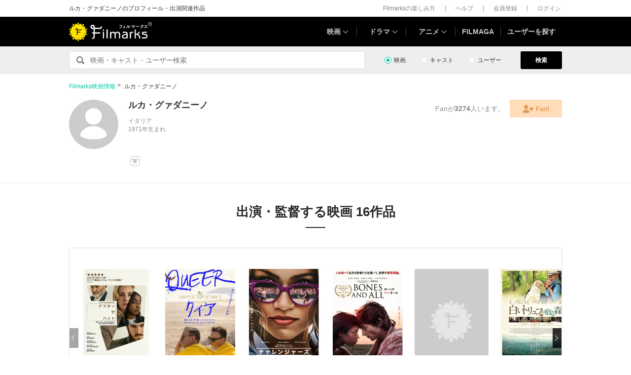

--- FILE ---
content_type: text/html; charset=utf-8
request_url: https://filmarks.com/people/123890
body_size: 12953
content:
<!DOCTYPE html><html lang="ja"><head><meta charset="utf-8"><title>ルカ・グァダニーノのプロフィール・出演作品 | Filmarks</title><meta content="株式会社つみき" name="author"><meta content="ルカ・グァダニーノのプロフィール・出演作品・監督作品・関連ニュースなどの情報をチェックすることができます。Filmarks(フィルマークス)は、124686作品、1億9756万件以上の映画レビュー(感想・評価)数を誇る映画・ドラマ・アニメの情報サービスです。" name="description"><meta content="ルカ・グァダニーノ,映画,ドラマ,アニメ" name="keywords"><meta content="article" property="og:type"><meta content="ルカ・グァダニーノのプロフィール・出演作品 | Filmarks" property="og:title"><meta content="ルカ・グァダニーノのプロフィール・出演作品・監督作品・関連ニュースなどの情報をチェックすることができます。" property="og:description"><meta content="https://filmarks.com/people/123890" property="og:url"><meta content="https://d2ueuvlup6lbue.cloudfront.net/assets/common/og-1762851344577dd7a916d82bf8b894a80833447aab5a2215316d55bb251e4041.png" property="og:image"><meta content="https://d2ueuvlup6lbue.cloudfront.net/assets/common/og-1762851344577dd7a916d82bf8b894a80833447aab5a2215316d55bb251e4041.png" property="og:image:secure_url"><meta content="1200" property="og:image:width"><meta content="630" property="og:image:height"><meta content="112154808916946" property="fb:app_id"><meta content="summary" name="twitter:card"><meta content="@filmarks" name="twitter:site"><meta content="@filmarks" name="twitter:creator"><meta content="filmarks.com" name="twitter:domain"><meta content="JP" name="twitter:app:country"><meta content="Filmarks" name="twitter:app:name:iphone"><meta content="549126249" name="twitter:app:id:iphone"><meta content="filmarks://people/123890" name="twitter:app:url:iphone"><meta content="Filmarks" name="twitter:app:name:googleplay"><meta content="in.tsumiki.filmarks" name="twitter:app:id:googleplay"><meta content="filmarks://people/123890" name="twitter:app:url:googleplay"><meta content="width=1040, initial-scale=1" name="viewport"><meta name="csrf-param" content="authenticity_token" />
<meta name="csrf-token" content="fBU9ue4v0s4Kmxy_OenYEs44IyvdhNYATVQAZDVKi5UvNzcs3TGnx-3HKWmBo6-mr44wHp3QO2TAVGgEzq7XJA" /><link rel="stylesheet" href="https://d2ueuvlup6lbue.cloudfront.net/assets/build-pc-273a47efd338c677d8fb67d9bebace33d4771195f49c3a831c003fe7f34317a2.css" media="all" /><script src="https://d2ueuvlup6lbue.cloudfront.net/assets/build-pc-34f32b92213f6ddd13afdb53b65392d60f34c9dda0e7767e37aa1da0b48187e2.js"></script><script>(function(w,d,s,l,i){w[l]=w[l]||[];w[l].push({'gtm.start':
new Date().getTime(),event:'gtm.js'});var f=d.getElementsByTagName(s)[0],
j=d.createElement(s),dl=l!='dataLayer'?'&l='+l:'';j.async=true;j.src=
'https://www.googletagmanager.com/gtm.js?id='+i+dl+ '&gtm_auth=WptEGOY5FBHRvRVho2m9XA&gtm_preview=env-1&gtm_cookies_win=x';f.parentNode.insertBefore(j,f);
})(window,document,'script','dataLayer','GTM-PHNR3HR');</script><script>window.pbjs = window.pbjs || {};
window.pbjs.que = window.pbjs.que || [];</script><script async="async" src="https://flux-cdn.com/client/00096/filmaga_00105.min.js"></script><script async src="https://securepubads.g.doubleclick.net/tag/js/gpt.js"></script><script>var googletag = googletag || {};
googletag.cmd = googletag.cmd || [];</script><script>window.fluxtag = {
  readyBids: {
    prebid: false,
    amazon: false,
    google: false
  },
  failSafeTimeout: 3e3,
  isFn: function isFn(object) {
    var _t = 'Function';
    var toString = Object.prototype.toString;
    return toString.call(object) === '[object ' + _t + ']';
  },
  launchAdServer: function() {
    if (!fluxtag.readyBids.prebid || !fluxtag.readyBids.amazon) {
      return;
    }
    fluxtag.requestAdServer();
  },
  requestAdServer: function() {
    if (!fluxtag.readyBids.google) {
      fluxtag.readyBids.google = true;
      googletag.cmd.push(function () {
        if (!!(pbjs.setTargetingForGPTAsync) && fluxtag.isFn(pbjs.setTargetingForGPTAsync)) {
          pbjs.que.push(function () {
            pbjs.setTargetingForGPTAsync();
          });
        }
        googletag.pubads().refresh();
      });
    }
  }
};</script><script>setTimeout(function() {
  fluxtag.requestAdServer();
}, fluxtag.failSafeTimeout);</script><script>! function (a9, a, p, s, t, A, g) {
  if (a[a9]) return;

  function q(c, r) {
    a[a9]._Q.push([c, r])
  }
  a[a9] = {
    init: function () {
      q("i", arguments)
    },
    fetchBids: function () {
      q("f", arguments)
    },
    setDisplayBids: function () {},
    targetingKeys: function () {
      return []
    },
    _Q: []
  };
  A = p.createElement(s);
  A.async = !0;
  A.src = t;
  g = p.getElementsByTagName(s)[0];
  g.parentNode.insertBefore(A, g)
}("apstag", window, document, "script", "//c.amazon-adsystem.com/aax2/apstag.js");
apstag.init({
  pubID: 'ca0d34ce-e829-484a-a91a-c28c506e6d70',
  adServer: 'googletag',
  bidTimeout: 1e3
});
apstag.fetchBids({
  slots: [{
    slotID: "div-gpt-ad-1512029663350-0",
    slotName: "/42019642/filmarks_pc_global_header/filmarks_pc_header_movie_detail",
    sizes: [
      [970, 90],
      [728, 90],
      [970, 250]
    ]
  }, {
    slotID: "div-gpt-ad-1561524060199-0",
    slotName: "/42019642/filmarks_pc_global_footer",
    sizes: [
      [728, 90],
      [970, 90],
      [970, 250]
    ]
  }, {
    slotID: "div-gpt-ad-1561524327030-0",
    slotName: "/42019642/filmarks_pc_footer_overlay",
    sizes: [
      [728, 90],
      [970, 90]
    ]
  }, {
    slotID: "div-gpt-ad-1561523520225-0",
    slotName: "/42019642/filmarks_pc_300x250_01",
    sizes: [
      [300, 250],
      [336, 280]
    ]
  }, {
    slotID: "div-gpt-ad-1494812470925-0",
    slotName: "/42019642/filmarks_pc_300x250_02",
    sizes: [
      [300, 250]
    ]
  }, {
    slotID: "div-gpt-ad-1549958196932-0",
    slotName: "/42019642/filmarks_pc_300x600",
    sizes: [
      [300, 600]
    ]
  }]
}, function (bids) {
  googletag.cmd.push(function () {
    apstag.setDisplayBids();
    // TAM(UAM)を呼び出す
    fluxtag.readyBids.amazon = true;
    fluxtag.launchAdServer();
  });
});</script><script>googletag.cmd.push(function() {
  googletag.defineSlot('/42019642/filmarks_pc_global_header/filmarks_pc_header_except_movie_detail', [[970, 90], [728, 90]], 'div-gpt-ad-1512029443322-0').addService(googletag.pubads());
  googletag.defineSlot('/42019642/filmarks_pc_global_footer', [[728, 90], [970, 90], [970, 250]], 'div-gpt-ad-1561524060199-0').addService(googletag.pubads());
  googletag.defineSlot('/42019642/filmarks_pc_footer_overlay', [[728, 90], [970, 90]], 'div-gpt-ad-1561524327030-0').addService(googletag.pubads());
  
  
  googletag.defineSlot('/42019642/filmarks_pc_sidebanner_left_000x000', [200, 600], 'div-gpt-ad-1563799528306-0').addService(googletag.pubads());
  googletag.defineSlot('/42019642/filmarks_pc_sidebanner_right_000x000', [200, 600], 'div-gpt-ad-1563799669993-0').addService(googletag.pubads());
  
  googletag.pubads()
    .setTargeting('Environment', 'production')
    .setTargeting('ad_type', 'not_touchy')
    .enableSingleRequest();
  googletag.pubads().collapseEmptyDivs();
  googletag.pubads().disableInitialLoad();
  googletag.enableServices();

  // Prebidが呼び出せる状態の場合
  if (!!(window.pbFlux) && !!(window.pbFlux.prebidBidder) && fluxtag.isFn(window.pbFlux.prebidBidder)) {
    pbjs.que.push(function () {
      window.pbFlux.prebidBidder();
    });
  } else {
    // Prebidが呼び出せない場合、すぐにGAMを呼び出す
    fluxtag.readyBids.prebid = true;
    fluxtag.launchAdServer();
  }
});</script><!--Facebook Pixel Code--><script>!function(f,b,e,v,n,t,s){if(f.fbq)return;n=f.fbq=function(){n.callMethod?
n.callMethod.apply(n,arguments):n.queue.push(arguments)};if(!f._fbq)f._fbq=n;
n.push=n;n.loaded=!0;n.version='2.0';n.queue=[];t=b.createElement(e);t.async=!0;
t.src=v;s=b.getElementsByTagName(e)[0];s.parentNode.insertBefore(t,s)}(window,
document,'script','https://connect.facebook.net/en_US/fbevents.js');
fbq('init', '1189150794563821'); // Insert your pixel ID here.
fbq('track', 'PageView');</script><noscript><img height="1" src="https://www.facebook.com/tr?id=1189150794563821&amp;ev=PageView&amp;noscript=1" style="display:none" width="1"></noscript><!--End Facebook Pixel Code--><script>window.gnshbrequest = window.gnshbrequest || {cmd:[]};
window.gnshbrequest.cmd.push(function(){
  window.gnshbrequest.registerPassback("1511380");
  window.gnshbrequest.registerPassback("1521949");
  window.gnshbrequest.forceInternalRequest();
});</script><script async src="https://cpt.geniee.jp/hb/v1/213737/468/wrapper.min.js"></script><link rel="icon" type="image/x-icon" href="https://d2ueuvlup6lbue.cloudfront.net/favicon.ico" /><script type="application/ld+json">{"@context":"http://schema.org/","@type":"Person","name":"ルカ・グァダニーノ","birthPlace":{"@type":"Place","address":{"@type":"PostalAddress","addressCountry":"イタリア"}}}</script><script type="application/ld+json">{"@context":"http://schema.org","@type":"BreadcrumbList","itemListElement":[{"@type":"ListItem","position":1,"item":{"@id":"https://filmarks.com","name":"Filmarks映画情報"}},{"@type":"ListItem","position":2,"item":{"@id":"https://filmarks.com/people/123890","name":"ルカ・グァダニーノが監督・出演する映画作品"}}]}</script></head><body><noscript><iframe height="0" src="https://www.googletagmanager.com/ns.html?id=GTM-PHNR3HR&amp;gtm_auth=WptEGOY5FBHRvRVho2m9XA&amp;gtm_preview=env-1&amp;gtm_cookies_win=x" style="display:none;visibility:hidden" width="0"></iframe></noscript><script src="https://cpt.geniee.jp/hb/v1/213737/468/instbody.min.js"></script><header><div class="l-header-group"><div class="l-header-group__inner"><h1 class="l-header-group-heading">ルカ・グァダニーノのプロフィール・出演関連作品</h1><ul class="l-header-group-nav"><li class="l-header-group-nav__item"><a target="_blank" rel="noopener nofollow" href="https://filmarks.zendesk.com/hc/ja/categories/115000080587-Filmarks%E3%81%AE%E6%A5%BD%E3%81%97%E3%81%BF%E6%96%B9">Filmarksの楽しみ方</a></li><li class="l-header-group-nav__item"><a target="_blank" rel="noopener nofollow" href="https://filmarks.zendesk.com/hc/ja/">ヘルプ</a></li><li class="l-header-group-nav__item"><a rel="nofollow" href="/register">会員登録</a></li><li class="l-header-group-nav__item"><a rel="nofollow" href="/login">ログイン</a></li></ul></div></div><div class="l-header"><div class="l-header__inner"><div class="l-header__brand"><a class="l-header__brand-logo" href="/"><img alt="Filmarks" src="https://d2ueuvlup6lbue.cloudfront.net/assets/pc/project/logo_brand-c14549a90b4abe0a29f4be8b0c5f29f6700c595656d0e3d03dfc7a993d91a4ee.svg" width="169" height="40" /></a></div><nav class="l-header__nav js-header"><ul><li :class="MenuItemMovieClass" @mouseenter.self="showMenuMovie" @mouseout.stop.prevent="onMouseoutMenuMovie" class="l-header__nav-item l-header__nav-item--movie l-header__nav-item--arrow-down"><a class="l-header__nav-link js-header-nav-movie" href="/">映画</a><header-modal-menu-base :is-show-header-menu="isShowMenuMovie" v-cloak><p class="p-header-modal-menu__title"><a class="p-header-modal-menu__list-link" href="/list">映画を探す</a></p><div class="p-header-modal-menu__lists"><ul class="p-header-modal-menu__list"><li class="p-header-modal-menu__list-item"><a class="p-header-modal-menu__list-link" href="/list/now">上映中の映画</a></li><li class="p-header-modal-menu__list-item"><a class="p-header-modal-menu__list-link" href="/list/coming">公開予定の映画</a></li><li class="p-header-modal-menu__list-item"><a class="p-header-modal-menu__list-link" href="/list/upcoming">今週公開の映画</a></li><li class="p-header-modal-menu__list-item"><a class="p-header-modal-menu__list-link" href="/list/trend">今話題のおすすめ映画</a></li><li class="p-header-modal-menu__list-item"><a class="p-header-modal-menu__list-link" href="/list/award">映画賞・映画祭</a></li><li class="p-header-modal-menu__list-item"><a class="p-header-modal-menu__list-link" href="/list/year">製作年代・製作年</a></li><li class="p-header-modal-menu__list-item"><a class="p-header-modal-menu__list-link" href="/list/country">製作国・地域</a></li><li class="p-header-modal-menu__list-item"><a class="p-header-modal-menu__list-link" href="/list/genre">ジャンル</a></li><li class="p-header-modal-menu__list-item"><a class="p-header-modal-menu__list-link" href="/list/distributor">配給会社</a></li><li class="p-header-modal-menu__list-item"><a class="p-header-modal-menu__list-link" href="/list/series">映画シリーズ</a></li><li class="p-header-modal-menu__list-item"><a class="p-header-modal-menu__list-link" rel="nofollow" href="/list/tag">#タグ</a></li><li class="p-header-modal-menu__list-item"><a class="p-header-modal-menu__list-link" href="/theaters">映画館</a></li></ul><ul class="p-header-modal-menu__list"><li class="p-header-modal-menu__list-item"><a class="p-header-modal-menu__list-title" href="/list/vod">動画配信サービス</a></li><li class="p-header-modal-menu__list-item"><ul class="p-header-modal-menu__list p-header-modal-menu__list--vod"><li class="p-header-modal-menu__list-item"><a class="p-header-modal-menu__list-link" href="/list/vod/prime_video"><span class="p-header-modal-menu__list-dot">・</span><span class="p-header-modal-menu__list-text">Prime Video</span></a></li><li class="p-header-modal-menu__list-item"><a class="p-header-modal-menu__list-link" href="/list/vod/unext"><span class="p-header-modal-menu__list-dot">・</span><span class="p-header-modal-menu__list-text">U-NEXT</span></a></li><li class="p-header-modal-menu__list-item"><a class="p-header-modal-menu__list-link" href="/list/vod/dmmtv"><span class="p-header-modal-menu__list-dot">・</span><span class="p-header-modal-menu__list-text">DMM TV</span></a></li><li class="p-header-modal-menu__list-item"><a class="p-header-modal-menu__list-link" href="/list/vod/rakutentv"><span class="p-header-modal-menu__list-dot">・</span><span class="p-header-modal-menu__list-text">Rakuten TV</span></a></li><li class="p-header-modal-menu__list-item"><a class="p-header-modal-menu__list-link" href="/list/vod/disneyplus"><span class="p-header-modal-menu__list-dot">・</span><span class="p-header-modal-menu__list-text">ディズニープラス</span></a></li><li class="p-header-modal-menu__list-item"><a class="p-header-modal-menu__list-link" href="/list/vod/fod"><span class="p-header-modal-menu__list-dot">・</span><span class="p-header-modal-menu__list-text">FOD</span></a></li><li class="p-header-modal-menu__list-item"><a class="p-header-modal-menu__list-link" href="/list/vod/lemino"><span class="p-header-modal-menu__list-dot">・</span><span class="p-header-modal-menu__list-text">Lemino</span></a></li><li class="p-header-modal-menu__list-item"><a class="p-header-modal-menu__list-link" href="/list/vod/telasa"><span class="p-header-modal-menu__list-dot">・</span><span class="p-header-modal-menu__list-text">TELASA</span></a></li><li class="p-header-modal-menu__list-item"><a class="p-header-modal-menu__list-link" href="/list/vod/abema"><span class="p-header-modal-menu__list-dot">・</span><span class="p-header-modal-menu__list-text">ABEMA</span></a></li><li class="p-header-modal-menu__list-item"><a class="p-header-modal-menu__list-link" href="/list/vod/danime"><span class="p-header-modal-menu__list-dot">・</span><span class="p-header-modal-menu__list-text">dアニメストア</span></a></li><li class="p-header-modal-menu__list-item"><a class="p-header-modal-menu__list-link" href="/list/vod/hulu"><span class="p-header-modal-menu__list-dot">・</span><span class="p-header-modal-menu__list-text">Hulu</span></a></li><li class="p-header-modal-menu__list-item"><a class="p-header-modal-menu__list-link" href="/list/vod/netflix"><span class="p-header-modal-menu__list-dot">・</span><span class="p-header-modal-menu__list-text">Netflix</span></a></li><li class="p-header-modal-menu__list-item"><a class="p-header-modal-menu__list-link" href="/list/vod/wod"><span class="p-header-modal-menu__list-dot">・</span><span class="p-header-modal-menu__list-text">WOWOWオンデマンド</span></a></li><li class="p-header-modal-menu__list-item"><a class="p-header-modal-menu__list-link" href="/list/vod/animetimes"><span class="p-header-modal-menu__list-dot">・</span><span class="p-header-modal-menu__list-text">アニメタイムズ</span></a></li><li class="p-header-modal-menu__list-item"><a class="p-header-modal-menu__list-link" href="/list/vod/roadstead"><span class="p-header-modal-menu__list-dot">・</span><span class="p-header-modal-menu__list-text">Roadstead</span></a></li><li class="p-header-modal-menu__list-item"><a class="p-header-modal-menu__list-link" href="/list/vod/jcom_stream"><span class="p-header-modal-menu__list-dot">・</span><span class="p-header-modal-menu__list-text">J:COM STREAM</span></a></li><li class="p-header-modal-menu__list-item"><a class="p-header-modal-menu__list-link" href="/list/vod/tsutaya_discas"><span class="p-header-modal-menu__list-dot">・</span><span class="p-header-modal-menu__list-text">TSUTAYA DISCAS</span></a></li></ul></li></ul></div></header-modal-menu-base></li><div class="c2-divider--menu-item"></div><li :class="MenuItemDramaClass" @mouseenter.self="showMenuDrama" @mouseout.stop.prevent="onMouseoutMenuDrama" class="l-header__nav-item l-header__nav-item--drama l-header__nav-item--arrow-down"><a class="l-header__nav-link js-header-nav-drama" href="/dramas">ドラマ</a><header-modal-menu-base :is-show-header-menu="isShowMenuDrama" v-cloak><p class="p-header-modal-menu__title"><a class="p-header-modal-menu__list-link" href="/list-drama">ドラマを探す</a></p><div class="p-header-modal-menu__lists"><ul class="p-header-modal-menu__list"><li class="p-header-modal-menu__list-item"><a class="p-header-modal-menu__list-link" href="/list-drama/trend">今話題のおすすめドラマ</a></li><li class="p-header-modal-menu__list-item"><a class="p-header-modal-menu__list-link" href="/list-drama/year">製作年代・製作年</a></li><li class="p-header-modal-menu__list-item"><a class="p-header-modal-menu__list-link" href="/list-drama/country">製作国・地域</a></li><li class="p-header-modal-menu__list-item"><a class="p-header-modal-menu__list-link" href="/list-drama/genre">ジャンル</a></li></ul><ul class="p-header-modal-menu__list"><li class="p-header-modal-menu__list-item"><a class="p-header-modal-menu__list-title" href="/list-drama/vod">動画配信サービス</a></li><li class="p-header-modal-menu__list-item"><ul class="p-header-modal-menu__list p-header-modal-menu__list--vod"><li class="p-header-modal-menu__list-item"><a class="p-header-modal-menu__list-link" href="/list-drama/vod/prime_video"><span class="p-header-modal-menu__list-dot">・</span><span class="p-header-modal-menu__list-text">Prime Video</span></a></li><li class="p-header-modal-menu__list-item"><a class="p-header-modal-menu__list-link" href="/list-drama/vod/unext"><span class="p-header-modal-menu__list-dot">・</span><span class="p-header-modal-menu__list-text">U-NEXT</span></a></li><li class="p-header-modal-menu__list-item"><a class="p-header-modal-menu__list-link" href="/list-drama/vod/dmmtv"><span class="p-header-modal-menu__list-dot">・</span><span class="p-header-modal-menu__list-text">DMM TV</span></a></li><li class="p-header-modal-menu__list-item"><a class="p-header-modal-menu__list-link" href="/list-drama/vod/rakutentv"><span class="p-header-modal-menu__list-dot">・</span><span class="p-header-modal-menu__list-text">Rakuten TV</span></a></li><li class="p-header-modal-menu__list-item"><a class="p-header-modal-menu__list-link" href="/list-drama/vod/disneyplus"><span class="p-header-modal-menu__list-dot">・</span><span class="p-header-modal-menu__list-text">ディズニープラス</span></a></li><li class="p-header-modal-menu__list-item"><a class="p-header-modal-menu__list-link" href="/list-drama/vod/fod"><span class="p-header-modal-menu__list-dot">・</span><span class="p-header-modal-menu__list-text">FOD</span></a></li><li class="p-header-modal-menu__list-item"><a class="p-header-modal-menu__list-link" href="/list-drama/vod/telasa"><span class="p-header-modal-menu__list-dot">・</span><span class="p-header-modal-menu__list-text">TELASA</span></a></li><li class="p-header-modal-menu__list-item"><a class="p-header-modal-menu__list-link" href="/list-drama/vod/lemino"><span class="p-header-modal-menu__list-dot">・</span><span class="p-header-modal-menu__list-text">Lemino</span></a></li><li class="p-header-modal-menu__list-item"><a class="p-header-modal-menu__list-link" href="/list-drama/vod/abema"><span class="p-header-modal-menu__list-dot">・</span><span class="p-header-modal-menu__list-text">ABEMA</span></a></li><li class="p-header-modal-menu__list-item"><a class="p-header-modal-menu__list-link" href="/list-drama/vod/hulu"><span class="p-header-modal-menu__list-dot">・</span><span class="p-header-modal-menu__list-text">Hulu</span></a></li><li class="p-header-modal-menu__list-item"><a class="p-header-modal-menu__list-link" href="/list-drama/vod/netflix"><span class="p-header-modal-menu__list-dot">・</span><span class="p-header-modal-menu__list-text">Netflix</span></a></li><li class="p-header-modal-menu__list-item"><a class="p-header-modal-menu__list-link" href="/list-drama/vod/wod"><span class="p-header-modal-menu__list-dot">・</span><span class="p-header-modal-menu__list-text">WOWOWオンデマンド</span></a></li><li class="p-header-modal-menu__list-item"><a class="p-header-modal-menu__list-link" href="/list-drama/vod/animetimes"><span class="p-header-modal-menu__list-dot">・</span><span class="p-header-modal-menu__list-text">アニメタイムズ</span></a></li><li class="p-header-modal-menu__list-item"><a class="p-header-modal-menu__list-link" href="/list-drama/vod/roadstead"><span class="p-header-modal-menu__list-dot">・</span><span class="p-header-modal-menu__list-text">Roadstead</span></a></li><li class="p-header-modal-menu__list-item"><a class="p-header-modal-menu__list-link" href="/list-drama/vod/jcom_stream"><span class="p-header-modal-menu__list-dot">・</span><span class="p-header-modal-menu__list-text">J:COM STREAM</span></a></li><li class="p-header-modal-menu__list-item"><a class="p-header-modal-menu__list-link" href="/list-drama/vod/tsutaya_discas"><span class="p-header-modal-menu__list-dot">・</span><span class="p-header-modal-menu__list-text">TSUTAYA DISCAS</span></a></li></ul></li></ul></div></header-modal-menu-base></li><div class="c2-divider--menu-item"></div><li :class="MenuItemAnimeClass" @mouseenter.self="showMenuAnime" @mouseout.stop.prevent="onMouseoutMenuAnime" class="l-header__nav-item l-header__nav-item--anime l-header__nav-item--arrow-down"><a class="l-header__nav-link js-header-nav-anime" href="/animes">アニメ</a><header-modal-menu-base :is-show-header-menu="isShowMenuAnime" v-cloak><p class="p-header-modal-menu__title"><a class="p-header-modal-menu__list-link" href="/list-anime">アニメを探す</a></p><div class="p-header-modal-menu__lists"><ul class="p-header-modal-menu__list"><li class="p-header-modal-menu__list-item"><a class="p-header-modal-menu__list-link" href="/list-anime/trend">今話題のおすすめアニメ</a></li><li class="p-header-modal-menu__list-item"><a class="p-header-modal-menu__list-link" href="/list-anime/year">製作年代・製作年</a></li><li class="p-header-modal-menu__list-item"><a class="p-header-modal-menu__list-link" href="/list-anime/release_year">放送・配信時期</a></li><li class="p-header-modal-menu__list-item"><a class="p-header-modal-menu__list-link" href="/list-anime/company">制作会社</a></li></ul><ul class="p-header-modal-menu__list"><li class="p-header-modal-menu__list-item"><a class="p-header-modal-menu__list-title" href="/list-anime/vod">動画配信サービス</a></li><li class="p-header-modal-menu__list-item"><ul class="p-header-modal-menu__list p-header-modal-menu__list--vod"><li class="p-header-modal-menu__list-item"><a class="p-header-modal-menu__list-link" href="/list-anime/vod/prime_video"><span class="p-header-modal-menu__list-dot">・</span><span class="p-header-modal-menu__list-text">Prime Video</span></a></li><li class="p-header-modal-menu__list-item"><a class="p-header-modal-menu__list-link" href="/list-anime/vod/unext"><span class="p-header-modal-menu__list-dot">・</span><span class="p-header-modal-menu__list-text">U-NEXT</span></a></li><li class="p-header-modal-menu__list-item"><a class="p-header-modal-menu__list-link" href="/list-anime/vod/dmmtv"><span class="p-header-modal-menu__list-dot">・</span><span class="p-header-modal-menu__list-text">DMM TV</span></a></li><li class="p-header-modal-menu__list-item"><a class="p-header-modal-menu__list-link" href="/list-anime/vod/rakutentv"><span class="p-header-modal-menu__list-dot">・</span><span class="p-header-modal-menu__list-text">Rakuten TV</span></a></li><li class="p-header-modal-menu__list-item"><a class="p-header-modal-menu__list-link" href="/list-anime/vod/disneyplus"><span class="p-header-modal-menu__list-dot">・</span><span class="p-header-modal-menu__list-text">ディズニープラス</span></a></li><li class="p-header-modal-menu__list-item"><a class="p-header-modal-menu__list-link" href="/list-anime/vod/fod"><span class="p-header-modal-menu__list-dot">・</span><span class="p-header-modal-menu__list-text">FOD</span></a></li><li class="p-header-modal-menu__list-item"><a class="p-header-modal-menu__list-link" href="/list-anime/vod/telasa"><span class="p-header-modal-menu__list-dot">・</span><span class="p-header-modal-menu__list-text">TELASA</span></a></li><li class="p-header-modal-menu__list-item"><a class="p-header-modal-menu__list-link" href="/list-anime/vod/lemino"><span class="p-header-modal-menu__list-dot">・</span><span class="p-header-modal-menu__list-text">Lemino</span></a></li><li class="p-header-modal-menu__list-item"><a class="p-header-modal-menu__list-link" href="/list-anime/vod/abema"><span class="p-header-modal-menu__list-dot">・</span><span class="p-header-modal-menu__list-text">ABEMA</span></a></li><li class="p-header-modal-menu__list-item"><a class="p-header-modal-menu__list-link" href="/list-anime/vod/danime"><span class="p-header-modal-menu__list-dot">・</span><span class="p-header-modal-menu__list-text">dアニメストア</span></a></li><li class="p-header-modal-menu__list-item"><a class="p-header-modal-menu__list-link" href="/list-anime/vod/hulu"><span class="p-header-modal-menu__list-dot">・</span><span class="p-header-modal-menu__list-text">Hulu</span></a></li><li class="p-header-modal-menu__list-item"><a class="p-header-modal-menu__list-link" href="/list-anime/vod/netflix"><span class="p-header-modal-menu__list-dot">・</span><span class="p-header-modal-menu__list-text">Netflix</span></a></li><li class="p-header-modal-menu__list-item"><a class="p-header-modal-menu__list-link" href="/list-anime/vod/wod"><span class="p-header-modal-menu__list-dot">・</span><span class="p-header-modal-menu__list-text">WOWOWオンデマンド</span></a></li><li class="p-header-modal-menu__list-item"><a class="p-header-modal-menu__list-link" href="/list-anime/vod/animetimes"><span class="p-header-modal-menu__list-dot">・</span><span class="p-header-modal-menu__list-text">アニメタイムズ</span></a></li><li class="p-header-modal-menu__list-item"><a class="p-header-modal-menu__list-link" href="/list-anime/vod/roadstead"><span class="p-header-modal-menu__list-dot">・</span><span class="p-header-modal-menu__list-text">Roadstead</span></a></li><li class="p-header-modal-menu__list-item"><a class="p-header-modal-menu__list-link" href="/list-anime/vod/jcom_stream"><span class="p-header-modal-menu__list-dot">・</span><span class="p-header-modal-menu__list-text">J:COM STREAM</span></a></li><li class="p-header-modal-menu__list-item"><a class="p-header-modal-menu__list-link" href="/list-anime/vod/tsutaya_discas"><span class="p-header-modal-menu__list-dot">・</span><span class="p-header-modal-menu__list-text">TSUTAYA DISCAS</span></a></li></ul></li></ul></div></header-modal-menu-base></li><div class="c2-divider--menu-item"></div><li class="l-header__nav-item"><a href="https://filmaga.filmarks.com">FILMAGA</a></li><div class="c2-divider--menu-item"></div><li class="l-header__nav-item"><a href="/search/users/popular">ユーザーを探す</a></li></ul></nav></div></div></header><div class="l-header_dfp_ad"><!--/42019642/filmarks_pc_global_header/filmarks_pc_header_except_movie_detail--><div id="div-gpt-ad-1512029443322-0" style="min-height:90px;"><script>
//<![CDATA[
googletag.cmd.push(function() { googletag.display('div-gpt-ad-1512029443322-0'); });
//]]>
</script></div></div><div class="l-search"><form action="/search/movies" class="l-search__form" id="js-search-form"><fieldset :class="{ &#39;is-active&#39; : onFocus }" class="l-search-field" ref="jsSearchFormChildRef"><legend>Filmarks内から</legend><input class="l-search-field__submit" type="submit" value="検索"><input :placeholder="getPlaceHolder()" @blur="onBlurInput" @focus="onFocusInput" autocomplete="off" class="l-search-field__query" id="q" name="q" type="search" v-model="searchWord"></fieldset><div class="l-search__types"><div class="p-search-type"><div class="c-input-radio__label c-input-radio"><input :checked="isMoviesSearch" @change="onClickTypeMedia" class="c-input-radio__check c-input-radio__check--search" id="search-type-content" type="radio" value="movie"><label for="search-type-content">映画</label></div></div><div class="p-search-type"><div class="c-input-radio__label c-input-radio"><input :checked="isPeopleSearch" @change="onClickTypePeople" class="c-input-radio__check c-input-radio__check--search" id="search-type-people" type="radio" value="people"><label for="search-type-people">キャスト</label></div></div><div class="p-search-type"><div class="c-input-radio__label c-input-radio"><input :checked="isUsersSearch" @change="onClickTypeUser" class="c-input-radio__check c-input-radio__check--search" id="search-type-user" type="radio" value="user"><label for="search-type-user">ユーザー</label></div></div></div><div class="l-search__button"><button class="c-button-1" type="submit">検索</button></div></form></div><div class="l-main"><div id="js-jack_dfp_ad"><jack-dfp-ad-item :is-intersecting="isIntersecting" id-num="1563799528306-0" position="left"></jack-dfp-ad-item><jack-dfp-ad-item :is-intersecting="isIntersecting" id-num="1563799669993-0" position="right"></jack-dfp-ad-item></div><div class="p-profile"><div class="p-profile__inner"><ul class="c-breadcrumbs"><li><a href="/">Filmarks映画情報</a></li><li>ルカ・グァダニーノ</li></ul><div class="p-profile__main"><div class="p-profile__content"><div class="c2-avatar"><div class="c2-avatar__image-icon c2-avatar__image-icon--extra_large"><img alt="ルカ・グァダニーノ" src="https://d2ueuvlup6lbue.cloudfront.net/assets/common/component/v2/avatar-95ad7c60971e057fc61b6c497386ef18fa1bb3d1cbae8d0b484d91dc794d103a.svg" /></div></div><div class="p-profile__body"><h2 class="p-profile__name">ルカ・グァダニーノ</h2><div class="p-profile__information">イタリア<br>1971年生まれ</div><div class="p-profile__text" id="js-raw-content-detail-synopsis"></div></div></div><div class="p-profile__buttons"><div class="js-btn-fan p-profile__fan" data-active="false" data-count="3274" data-id="" data-person_id="123890"><p class="p-profile__fan-count">Fanが<em>{{ fan.count }}</em>人います。</p><a class="c-switch c-switch--fan" rel="nofollow" href="/login?person=123890"></a></div></div></div><div class="p-people__link-icons" id="js-other-links-modal"><div class="p-people__link-icons-container"><a class="p-people__link-icons-item wikipedia-icon" target="_blank" rel="noopener nofollow" href="https://ja.wikipedia.org/wiki/%E3%83%AB%E3%82%AB%E3%83%BB%E3%82%B0%E3%82%A1%E3%83%80%E3%83%8B%E3%83%BC%E3%83%8E"></a></div></div></div></div><div class="p-people__contents"><div class="p-people__list"><h1 class="c2-heading-primary-l"><div class="c2-heading-primary-l__inner">出演・監督する映画 16作品</div></h1><div class="c2-horizontal-scroll"><div class="c2-horizontal-scroll__wide"><div class="c2-horizontal-scroll__carousel js-horizontal-scroll"><div class="c2-horizontal-scroll__wrapper js-horizontal-scroll__wrapper"><div class="c2-horizontal-scroll-item js-horizontal-scroll__slide"><a class="swiper-no-swiping" href="/movies/124054"><div class="c2-horizontal-scroll-item-poster"><img alt="アフター・ザ・ハント" src="https://d2ueuvlup6lbue.cloudfront.net/variants/production/store/fitpad/300/400/igvmrxfitbps8gejoepq5rtlfiac/_.jpg" width="150" height="200" /></div></a><h3 class="c2-horizontal-scroll-item__title"><a class="swiper-no-swiping" href="/movies/124054">アフター・ザ・ハント</a></h3><div class="c2-horizontal-scroll-item-infobar"><div class="js-btn-mark" data-mark="{&quot;active&quot;:&quot;false&quot;,&quot;movie_id&quot;:124054,&quot;id&quot;:null,&quot;count&quot;:1000,&quot;social&quot;:null}"><div :class="{ &#39;is-active&#39;: mark.isActive }" class="c2-horizontal-scroll-item-infobar-item c2-horizontal-scroll-item-infobar-item--marks"><a rel="nofollow" href="/login"><span class="c2-horizontal-scroll-item-infobar__body" v-cloak>{{ viewingMarkCount }}</span></a><modal-overlay :show="mark.show" @close-editor="closeEditor"></modal-overlay><mark-editor :is-active="mark.isActive" :is-api-processing="mark.isApiProcessing" :mark="mark" :show="mark.show" :social="mark.social" @change-share-twitter="changeShareTwitter" @change-spoiler="changeSpoiler" @close-editor="closeEditor" @delete-mark="editorDeleteMark" @save-mark="editorSaveMark"></mark-editor></div></div><div class="js-btn-clip" data-clip="{&quot;active&quot;:&quot;false&quot;,&quot;movie_id&quot;:124054,&quot;id&quot;:null,&quot;count&quot;:3316}"><div :class="{ &#39;is-active&#39;: clip.isActive }" class="c2-horizontal-scroll-item-infobar-item c2-horizontal-scroll-item-infobar-item--clips"><a rel="nofollow" href="/login?clip=124054"><span class="c2-horizontal-scroll-item-infobar__body" v-cloak>{{ viewingClipCount }}</span></a></div></div><div class="c2-horizontal-scroll-item-infobar-item c2-horizontal-scroll-item-infobar-item--star"><a class="swiper-no-swiping" href="/movies/124054"><span class="c2-horizontal-scroll-item-infobar__body">3.6</span></a></div></div></div><div class="c2-horizontal-scroll-item js-horizontal-scroll__slide"><a class="swiper-no-swiping" href="/movies/117871"><div class="c2-horizontal-scroll-item-poster"><img alt="クィア／QUEER" src="https://d2ueuvlup6lbue.cloudfront.net/variants/production/store/fitpad/300/400/3i1v9526tmb17h9fvg0d1mcav2bo/_.jpg" width="150" height="200" /></div></a><h3 class="c2-horizontal-scroll-item__title"><a class="swiper-no-swiping" href="/movies/117871">クィア／QUEER</a></h3><div class="c2-horizontal-scroll-item-infobar"><div class="js-btn-mark" data-mark="{&quot;active&quot;:&quot;false&quot;,&quot;movie_id&quot;:117871,&quot;id&quot;:null,&quot;count&quot;:4477,&quot;social&quot;:null}"><div :class="{ &#39;is-active&#39;: mark.isActive }" class="c2-horizontal-scroll-item-infobar-item c2-horizontal-scroll-item-infobar-item--marks"><a rel="nofollow" href="/login"><span class="c2-horizontal-scroll-item-infobar__body" v-cloak>{{ viewingMarkCount }}</span></a><modal-overlay :show="mark.show" @close-editor="closeEditor"></modal-overlay><mark-editor :is-active="mark.isActive" :is-api-processing="mark.isApiProcessing" :mark="mark" :show="mark.show" :social="mark.social" @change-share-twitter="changeShareTwitter" @change-spoiler="changeSpoiler" @close-editor="closeEditor" @delete-mark="editorDeleteMark" @save-mark="editorSaveMark"></mark-editor></div></div><div class="js-btn-clip" data-clip="{&quot;active&quot;:&quot;false&quot;,&quot;movie_id&quot;:117871,&quot;id&quot;:null,&quot;count&quot;:14923}"><div :class="{ &#39;is-active&#39;: clip.isActive }" class="c2-horizontal-scroll-item-infobar-item c2-horizontal-scroll-item-infobar-item--clips"><a rel="nofollow" href="/login?clip=117871"><span class="c2-horizontal-scroll-item-infobar__body" v-cloak>{{ viewingClipCount }}</span></a></div></div><div class="c2-horizontal-scroll-item-infobar-item c2-horizontal-scroll-item-infobar-item--star"><a class="swiper-no-swiping" href="/movies/117871"><span class="c2-horizontal-scroll-item-infobar__body">3.6</span></a></div></div></div><div class="c2-horizontal-scroll-item js-horizontal-scroll__slide"><a class="swiper-no-swiping" href="/movies/108302"><div class="c2-horizontal-scroll-item-poster"><img alt="チャレンジャーズ" src="https://d2ueuvlup6lbue.cloudfront.net/variants/production/store/fitpad/300/400/yk3hqt5wkevcr9afujhk1c5akhqx/_.jpg" width="150" height="200" /></div></a><h3 class="c2-horizontal-scroll-item__title"><a class="swiper-no-swiping" href="/movies/108302">チャレンジャーズ</a></h3><div class="c2-horizontal-scroll-item-infobar"><div class="js-btn-mark" data-mark="{&quot;active&quot;:&quot;false&quot;,&quot;movie_id&quot;:108302,&quot;id&quot;:null,&quot;count&quot;:15641,&quot;social&quot;:null}"><div :class="{ &#39;is-active&#39;: mark.isActive }" class="c2-horizontal-scroll-item-infobar-item c2-horizontal-scroll-item-infobar-item--marks"><a rel="nofollow" href="/login"><span class="c2-horizontal-scroll-item-infobar__body" v-cloak>{{ viewingMarkCount }}</span></a><modal-overlay :show="mark.show" @close-editor="closeEditor"></modal-overlay><mark-editor :is-active="mark.isActive" :is-api-processing="mark.isApiProcessing" :mark="mark" :show="mark.show" :social="mark.social" @change-share-twitter="changeShareTwitter" @change-spoiler="changeSpoiler" @close-editor="closeEditor" @delete-mark="editorDeleteMark" @save-mark="editorSaveMark"></mark-editor></div></div><div class="js-btn-clip" data-clip="{&quot;active&quot;:&quot;false&quot;,&quot;movie_id&quot;:108302,&quot;id&quot;:null,&quot;count&quot;:22388}"><div :class="{ &#39;is-active&#39;: clip.isActive }" class="c2-horizontal-scroll-item-infobar-item c2-horizontal-scroll-item-infobar-item--clips"><a rel="nofollow" href="/login?clip=108302"><span class="c2-horizontal-scroll-item-infobar__body" v-cloak>{{ viewingClipCount }}</span></a></div></div><div class="c2-horizontal-scroll-item-infobar-item c2-horizontal-scroll-item-infobar-item--star"><a class="swiper-no-swiping" href="/movies/108302"><span class="c2-horizontal-scroll-item-infobar__body">3.8</span></a></div></div></div><div class="c2-horizontal-scroll-item js-horizontal-scroll__slide"><a class="swiper-no-swiping" href="/movies/104648"><div class="c2-horizontal-scroll-item-poster"><img alt="ボーンズ アンド オール" src="https://d2ueuvlup6lbue.cloudfront.net/variants/production/store/fitpad/300/400/8ir2399wra9t81a6mekrkvesn47e/_.jpg" width="150" height="200" /></div></a><h3 class="c2-horizontal-scroll-item__title"><a class="swiper-no-swiping" href="/movies/104648">ボーンズ アンド オール</a></h3><div class="c2-horizontal-scroll-item-infobar"><div class="js-btn-mark" data-mark="{&quot;active&quot;:&quot;false&quot;,&quot;movie_id&quot;:104648,&quot;id&quot;:null,&quot;count&quot;:15836,&quot;social&quot;:null}"><div :class="{ &#39;is-active&#39;: mark.isActive }" class="c2-horizontal-scroll-item-infobar-item c2-horizontal-scroll-item-infobar-item--marks"><a rel="nofollow" href="/login"><span class="c2-horizontal-scroll-item-infobar__body" v-cloak>{{ viewingMarkCount }}</span></a><modal-overlay :show="mark.show" @close-editor="closeEditor"></modal-overlay><mark-editor :is-active="mark.isActive" :is-api-processing="mark.isApiProcessing" :mark="mark" :show="mark.show" :social="mark.social" @change-share-twitter="changeShareTwitter" @change-spoiler="changeSpoiler" @close-editor="closeEditor" @delete-mark="editorDeleteMark" @save-mark="editorSaveMark"></mark-editor></div></div><div class="js-btn-clip" data-clip="{&quot;active&quot;:&quot;false&quot;,&quot;movie_id&quot;:104648,&quot;id&quot;:null,&quot;count&quot;:33298}"><div :class="{ &#39;is-active&#39;: clip.isActive }" class="c2-horizontal-scroll-item-infobar-item c2-horizontal-scroll-item-infobar-item--clips"><a rel="nofollow" href="/login?clip=104648"><span class="c2-horizontal-scroll-item-infobar__body" v-cloak>{{ viewingClipCount }}</span></a></div></div><div class="c2-horizontal-scroll-item-infobar-item c2-horizontal-scroll-item-infobar-item--star"><a class="swiper-no-swiping" href="/movies/104648"><span class="c2-horizontal-scroll-item-infobar__body">3.8</span></a></div></div></div><div class="c2-horizontal-scroll-item js-horizontal-scroll__slide"><a class="swiper-no-swiping" href="/movies/100861"><div class="c2-horizontal-scroll-item-poster"><img alt="O Night Divine（原題）" loading="lazy" src="https://d2ueuvlup6lbue.cloudfront.net/assets/common/img_cover-placehold-633a19fbbf6951dbb8debea06f29fefcc0666e8138e79c5ffd8a486da95432ae.svg" width="150" height="200" /></div></a><h3 class="c2-horizontal-scroll-item__title"><a class="swiper-no-swiping" href="/movies/100861">O Night Divine（原題）</a></h3><div class="c2-horizontal-scroll-item-infobar"><div class="js-btn-mark" data-mark="{&quot;active&quot;:&quot;false&quot;,&quot;movie_id&quot;:100861,&quot;id&quot;:null,&quot;count&quot;:41,&quot;social&quot;:null}"><div :class="{ &#39;is-active&#39;: mark.isActive }" class="c2-horizontal-scroll-item-infobar-item c2-horizontal-scroll-item-infobar-item--marks"><a rel="nofollow" href="/login"><span class="c2-horizontal-scroll-item-infobar__body" v-cloak>{{ viewingMarkCount }}</span></a><modal-overlay :show="mark.show" @close-editor="closeEditor"></modal-overlay><mark-editor :is-active="mark.isActive" :is-api-processing="mark.isApiProcessing" :mark="mark" :show="mark.show" :social="mark.social" @change-share-twitter="changeShareTwitter" @change-spoiler="changeSpoiler" @close-editor="closeEditor" @delete-mark="editorDeleteMark" @save-mark="editorSaveMark"></mark-editor></div></div><div class="js-btn-clip" data-clip="{&quot;active&quot;:&quot;false&quot;,&quot;movie_id&quot;:100861,&quot;id&quot;:null,&quot;count&quot;:265}"><div :class="{ &#39;is-active&#39;: clip.isActive }" class="c2-horizontal-scroll-item-infobar-item c2-horizontal-scroll-item-infobar-item--clips"><a rel="nofollow" href="/login?clip=100861"><span class="c2-horizontal-scroll-item-infobar__body" v-cloak>{{ viewingClipCount }}</span></a></div></div><div class="c2-horizontal-scroll-item-infobar-item c2-horizontal-scroll-item-infobar-item--star"><a class="swiper-no-swiping" href="/movies/100861"><span class="c2-horizontal-scroll-item-infobar__body">3.7</span></a></div></div></div><div class="c2-horizontal-scroll-item js-horizontal-scroll__slide"><a class="swiper-no-swiping" href="/movies/88793"><div class="c2-horizontal-scroll-item-poster"><img alt="白いトリュフの宿る森" loading="lazy" src="https://d2ueuvlup6lbue.cloudfront.net/variants/production/store/fitpad/300/400/mtywtnjzz7uqu4xi0w27dk68ut76/_.jpg" width="150" height="200" /></div></a><h3 class="c2-horizontal-scroll-item__title"><a class="swiper-no-swiping" href="/movies/88793">白いトリュフの宿る森</a></h3><div class="c2-horizontal-scroll-item-infobar"><div class="js-btn-mark" data-mark="{&quot;active&quot;:&quot;false&quot;,&quot;movie_id&quot;:88793,&quot;id&quot;:null,&quot;count&quot;:588,&quot;social&quot;:null}"><div :class="{ &#39;is-active&#39;: mark.isActive }" class="c2-horizontal-scroll-item-infobar-item c2-horizontal-scroll-item-infobar-item--marks"><a rel="nofollow" href="/login"><span class="c2-horizontal-scroll-item-infobar__body" v-cloak>{{ viewingMarkCount }}</span></a><modal-overlay :show="mark.show" @close-editor="closeEditor"></modal-overlay><mark-editor :is-active="mark.isActive" :is-api-processing="mark.isApiProcessing" :mark="mark" :show="mark.show" :social="mark.social" @change-share-twitter="changeShareTwitter" @change-spoiler="changeSpoiler" @close-editor="closeEditor" @delete-mark="editorDeleteMark" @save-mark="editorSaveMark"></mark-editor></div></div><div class="js-btn-clip" data-clip="{&quot;active&quot;:&quot;false&quot;,&quot;movie_id&quot;:88793,&quot;id&quot;:null,&quot;count&quot;:1724}"><div :class="{ &#39;is-active&#39;: clip.isActive }" class="c2-horizontal-scroll-item-infobar-item c2-horizontal-scroll-item-infobar-item--clips"><a rel="nofollow" href="/login?clip=88793"><span class="c2-horizontal-scroll-item-infobar__body" v-cloak>{{ viewingClipCount }}</span></a></div></div><div class="c2-horizontal-scroll-item-infobar-item c2-horizontal-scroll-item-infobar-item--star"><a class="swiper-no-swiping" href="/movies/88793"><span class="c2-horizontal-scroll-item-infobar__body">3.6</span></a></div></div></div><div class="c2-horizontal-scroll-item js-horizontal-scroll__slide"><a class="swiper-no-swiping" href="/movies/108923"><div class="c2-horizontal-scroll-item-poster"><img alt="サルヴァトーレ：夢の靴職人" loading="lazy" src="https://d2ueuvlup6lbue.cloudfront.net/variants/production/store/fitpad/300/400/i0bpxvy3agorokyi40ri5ziuat28/_.jpg" width="150" height="200" /></div></a><h3 class="c2-horizontal-scroll-item__title"><a class="swiper-no-swiping" href="/movies/108923">サルヴァトーレ：夢の靴職人</a></h3><div class="c2-horizontal-scroll-item-infobar"><div class="js-btn-mark" data-mark="{&quot;active&quot;:&quot;false&quot;,&quot;movie_id&quot;:108923,&quot;id&quot;:null,&quot;count&quot;:64,&quot;social&quot;:null}"><div :class="{ &#39;is-active&#39;: mark.isActive }" class="c2-horizontal-scroll-item-infobar-item c2-horizontal-scroll-item-infobar-item--marks"><a rel="nofollow" href="/login"><span class="c2-horizontal-scroll-item-infobar__body" v-cloak>{{ viewingMarkCount }}</span></a><modal-overlay :show="mark.show" @close-editor="closeEditor"></modal-overlay><mark-editor :is-active="mark.isActive" :is-api-processing="mark.isApiProcessing" :mark="mark" :show="mark.show" :social="mark.social" @change-share-twitter="changeShareTwitter" @change-spoiler="changeSpoiler" @close-editor="closeEditor" @delete-mark="editorDeleteMark" @save-mark="editorSaveMark"></mark-editor></div></div><div class="js-btn-clip" data-clip="{&quot;active&quot;:&quot;false&quot;,&quot;movie_id&quot;:108923,&quot;id&quot;:null,&quot;count&quot;:332}"><div :class="{ &#39;is-active&#39;: clip.isActive }" class="c2-horizontal-scroll-item-infobar-item c2-horizontal-scroll-item-infobar-item--clips"><a rel="nofollow" href="/login?clip=108923"><span class="c2-horizontal-scroll-item-infobar__body" v-cloak>{{ viewingClipCount }}</span></a></div></div><div class="c2-horizontal-scroll-item-infobar-item c2-horizontal-scroll-item-infobar-item--star"><a class="swiper-no-swiping" href="/movies/108923"><span class="c2-horizontal-scroll-item-infobar__body">3.7</span></a></div></div></div><div class="c2-horizontal-scroll-item js-horizontal-scroll__slide"><a class="swiper-no-swiping" href="/movies/96889"><div class="c2-horizontal-scroll-item-poster"><img alt="フィオーリ、フィオーリ、フィオーリ！" loading="lazy" src="https://d2ueuvlup6lbue.cloudfront.net/variants/production/store/fitpad/300/400/6ir02t8hlvqtvc19txkcisk7fsip/_.jpg" width="150" height="200" /></div></a><h3 class="c2-horizontal-scroll-item__title"><a class="swiper-no-swiping" href="/movies/96889">フィオーリ、フィオーリ、フィオーリ！</a></h3><div class="c2-horizontal-scroll-item-infobar"><div class="js-btn-mark" data-mark="{&quot;active&quot;:&quot;false&quot;,&quot;movie_id&quot;:96889,&quot;id&quot;:null,&quot;count&quot;:104,&quot;social&quot;:null}"><div :class="{ &#39;is-active&#39;: mark.isActive }" class="c2-horizontal-scroll-item-infobar-item c2-horizontal-scroll-item-infobar-item--marks"><a rel="nofollow" href="/login"><span class="c2-horizontal-scroll-item-infobar__body" v-cloak>{{ viewingMarkCount }}</span></a><modal-overlay :show="mark.show" @close-editor="closeEditor"></modal-overlay><mark-editor :is-active="mark.isActive" :is-api-processing="mark.isApiProcessing" :mark="mark" :show="mark.show" :social="mark.social" @change-share-twitter="changeShareTwitter" @change-spoiler="changeSpoiler" @close-editor="closeEditor" @delete-mark="editorDeleteMark" @save-mark="editorSaveMark"></mark-editor></div></div><div class="js-btn-clip" data-clip="{&quot;active&quot;:&quot;false&quot;,&quot;movie_id&quot;:96889,&quot;id&quot;:null,&quot;count&quot;:235}"><div :class="{ &#39;is-active&#39;: clip.isActive }" class="c2-horizontal-scroll-item-infobar-item c2-horizontal-scroll-item-infobar-item--clips"><a rel="nofollow" href="/login?clip=96889"><span class="c2-horizontal-scroll-item-infobar__body" v-cloak>{{ viewingClipCount }}</span></a></div></div><div class="c2-horizontal-scroll-item-infobar-item c2-horizontal-scroll-item-infobar-item--star"><a class="swiper-no-swiping" href="/movies/96889"><span class="c2-horizontal-scroll-item-infobar__body">3.3</span></a></div></div></div></div><div class="c2-horizontal-scroll__next js-horizontal-scroll__next"></div><div class="c2-horizontal-scroll__prev js-horizontal-scroll__prev"></div></div></div></div><div class="c2-horizontal-scroll"><a class="c2-button-secondary-l-right-icon" data-method="get" href="/people/123890/movies"><div class="c2-button-secondary-l-right-icon__text">もっと見る</div><img class="c2-button-secondary-l-right-icon__icon" src="https://d2ueuvlup6lbue.cloudfront.net/assets/common/icon_chevron_right-9a1afe252dae994b85374aaaa23111950ac0e5afb3352c4bd53465213681a988.svg" /></a></div></div><div class="p-people__list"><h1 class="c2-heading-primary-l"><div class="c2-heading-primary-l__inner">出演・監督するドラマ 1作品</div></h1><div class="c2-horizontal-scroll"><div class="c2-horizontal-scroll__wide"><div class="c2-horizontal-scroll__carousel"><div class="c2-horizontal-scroll__wrapper js-horizontal-scroll__wrapper"><div class="c2-horizontal-scroll-item js-horizontal-scroll__slide"><a href="/dramas/9736/13724"><div class="c2-horizontal-scroll-item-poster"><img alt="僕らのままで／WE ARE WHO WE ARE" src="https://d2ueuvlup6lbue.cloudfront.net/variants/production/store/fitpad/300/400/fck2rh56n6mmmezydiyjqr1esaf7/_.jpg" width="150" height="200" /></div></a><h3 class="c2-horizontal-scroll-item__title"><a href="/dramas/9736/13724">僕らのままで／WE ARE WHO WE ARE</a></h3><div class="c2-horizontal-scroll-item-infobar"><div class="js-btn-mark" data-mark="{&quot;active&quot;:&quot;false&quot;,&quot;drama_series_id&quot;:9736,&quot;drama_season_id&quot;:13724,&quot;id&quot;:null,&quot;count&quot;:1013,&quot;social&quot;:null}"><div :class="{ &#39;is-active&#39;: mark.isActive }" class="c2-horizontal-scroll-item-infobar-item c2-horizontal-scroll-item-infobar-item--marks"><a rel="nofollow" href="/login"><span class="c2-horizontal-scroll-item-infobar__body" v-cloak>{{ viewingMarkCount }}</span></a><modal-overlay :show="mark.show" @close-editor="closeEditor"></modal-overlay><mark-editor :is-active="mark.isActive" :is-api-processing="mark.isApiProcessing" :mark="mark" :show="mark.show" :social="mark.social" @change-share-twitter="changeShareTwitter" @change-spoiler="changeSpoiler" @close-editor="closeEditor" @delete-mark="editorDeleteMark" @save-mark="editorSaveMark"></mark-editor></div></div><div class="js-btn-clip" data-clip="{&quot;active&quot;:&quot;false&quot;,&quot;drama_series_id&quot;:9736,&quot;drama_season_id&quot;:13724,&quot;id&quot;:null,&quot;count&quot;:5474}"><div :class="{ &#39;is-active&#39;: clip.isActive }" class="c2-horizontal-scroll-item-infobar-item c2-horizontal-scroll-item-infobar-item--clips"><a rel="nofollow" href="/login"><span class="c2-horizontal-scroll-item-infobar__body" v-cloak>{{ viewingClipCount }}</span></a></div></div><div class="c2-horizontal-scroll-item-infobar-item c2-horizontal-scroll-item-infobar-item--star"><a href="/dramas/9736/13724"><span class="c2-horizontal-scroll-item-infobar__body">4.4</span></a></div></div></div></div></div></div></div><div class="c2-horizontal-scroll"><a class="c2-button-secondary-l-right-icon" rel="nofollow" data-method="get" href="/people/123890/dramas"><div class="c2-button-secondary-l-right-icon__text">もっと見る</div><img class="c2-button-secondary-l-right-icon__icon" src="https://d2ueuvlup6lbue.cloudfront.net/assets/common/icon_chevron_right-9a1afe252dae994b85374aaaa23111950ac0e5afb3352c4bd53465213681a988.svg" /></a></div></div><div class="p-people__list"><h1 class="c2-heading-primary-l"><div class="c2-heading-primary-l__inner">配信中の映画 10作品</div></h1><div class="c2-horizontal-scroll"><div class="c2-horizontal-scroll__wide"><div class="c2-horizontal-scroll__carousel js-horizontal-scroll"><div class="c2-horizontal-scroll__wrapper js-horizontal-scroll__wrapper"><div class="c2-horizontal-scroll-item js-horizontal-scroll__slide"><a class="swiper-no-swiping" href="/movies/124054"><div class="c2-horizontal-scroll-item-poster"><img alt="アフター・ザ・ハント" src="https://d2ueuvlup6lbue.cloudfront.net/variants/production/store/fitpad/300/400/igvmrxfitbps8gejoepq5rtlfiac/_.jpg" width="150" height="200" /></div></a><h3 class="c2-horizontal-scroll-item__title"><a class="swiper-no-swiping" href="/movies/124054">アフター・ザ・ハント</a></h3><div class="c2-horizontal-scroll-item-infobar"><div class="js-btn-mark" data-mark="{&quot;active&quot;:&quot;false&quot;,&quot;movie_id&quot;:124054,&quot;id&quot;:null,&quot;count&quot;:1000,&quot;social&quot;:null}"><div :class="{ &#39;is-active&#39;: mark.isActive }" class="c2-horizontal-scroll-item-infobar-item c2-horizontal-scroll-item-infobar-item--marks"><a rel="nofollow" href="/login"><span class="c2-horizontal-scroll-item-infobar__body" v-cloak>{{ viewingMarkCount }}</span></a><modal-overlay :show="mark.show" @close-editor="closeEditor"></modal-overlay><mark-editor :is-active="mark.isActive" :is-api-processing="mark.isApiProcessing" :mark="mark" :show="mark.show" :social="mark.social" @change-share-twitter="changeShareTwitter" @change-spoiler="changeSpoiler" @close-editor="closeEditor" @delete-mark="editorDeleteMark" @save-mark="editorSaveMark"></mark-editor></div></div><div class="js-btn-clip" data-clip="{&quot;active&quot;:&quot;false&quot;,&quot;movie_id&quot;:124054,&quot;id&quot;:null,&quot;count&quot;:3316}"><div :class="{ &#39;is-active&#39;: clip.isActive }" class="c2-horizontal-scroll-item-infobar-item c2-horizontal-scroll-item-infobar-item--clips"><a rel="nofollow" href="/login?clip=124054"><span class="c2-horizontal-scroll-item-infobar__body" v-cloak>{{ viewingClipCount }}</span></a></div></div><div class="c2-horizontal-scroll-item-infobar-item c2-horizontal-scroll-item-infobar-item--star"><a class="swiper-no-swiping" href="/movies/124054"><span class="c2-horizontal-scroll-item-infobar__body">3.6</span></a></div></div></div><div class="c2-horizontal-scroll-item js-horizontal-scroll__slide"><a class="swiper-no-swiping" href="/movies/69870"><div class="c2-horizontal-scroll-item-poster"><img alt="君の名前で僕を呼んで" src="https://d2ueuvlup6lbue.cloudfront.net/variants/production/store/fitpad/300/400/mmq4wexdq0rb2n4niykk3ewlddmn/_.jpg" width="150" height="200" /></div></a><h3 class="c2-horizontal-scroll-item__title"><a class="swiper-no-swiping" href="/movies/69870">君の名前で僕を呼んで</a></h3><div class="c2-horizontal-scroll-item-infobar"><div class="js-btn-mark" data-mark="{&quot;active&quot;:&quot;false&quot;,&quot;movie_id&quot;:69870,&quot;id&quot;:null,&quot;count&quot;:148434,&quot;social&quot;:null}"><div :class="{ &#39;is-active&#39;: mark.isActive }" class="c2-horizontal-scroll-item-infobar-item c2-horizontal-scroll-item-infobar-item--marks"><a rel="nofollow" href="/login"><span class="c2-horizontal-scroll-item-infobar__body" v-cloak>{{ viewingMarkCount }}</span></a><modal-overlay :show="mark.show" @close-editor="closeEditor"></modal-overlay><mark-editor :is-active="mark.isActive" :is-api-processing="mark.isApiProcessing" :mark="mark" :show="mark.show" :social="mark.social" @change-share-twitter="changeShareTwitter" @change-spoiler="changeSpoiler" @close-editor="closeEditor" @delete-mark="editorDeleteMark" @save-mark="editorSaveMark"></mark-editor></div></div><div class="js-btn-clip" data-clip="{&quot;active&quot;:&quot;false&quot;,&quot;movie_id&quot;:69870,&quot;id&quot;:null,&quot;count&quot;:149583}"><div :class="{ &#39;is-active&#39;: clip.isActive }" class="c2-horizontal-scroll-item-infobar-item c2-horizontal-scroll-item-infobar-item--clips"><a rel="nofollow" href="/login?clip=69870"><span class="c2-horizontal-scroll-item-infobar__body" v-cloak>{{ viewingClipCount }}</span></a></div></div><div class="c2-horizontal-scroll-item-infobar-item c2-horizontal-scroll-item-infobar-item--star"><a class="swiper-no-swiping" href="/movies/69870"><span class="c2-horizontal-scroll-item-infobar__body">4.0</span></a></div></div></div><div class="c2-horizontal-scroll-item js-horizontal-scroll__slide"><a class="swiper-no-swiping" href="/movies/117871"><div class="c2-horizontal-scroll-item-poster"><img alt="クィア／QUEER" src="https://d2ueuvlup6lbue.cloudfront.net/variants/production/store/fitpad/300/400/3i1v9526tmb17h9fvg0d1mcav2bo/_.jpg" width="150" height="200" /></div></a><h3 class="c2-horizontal-scroll-item__title"><a class="swiper-no-swiping" href="/movies/117871">クィア／QUEER</a></h3><div class="c2-horizontal-scroll-item-infobar"><div class="js-btn-mark" data-mark="{&quot;active&quot;:&quot;false&quot;,&quot;movie_id&quot;:117871,&quot;id&quot;:null,&quot;count&quot;:4477,&quot;social&quot;:null}"><div :class="{ &#39;is-active&#39;: mark.isActive }" class="c2-horizontal-scroll-item-infobar-item c2-horizontal-scroll-item-infobar-item--marks"><a rel="nofollow" href="/login"><span class="c2-horizontal-scroll-item-infobar__body" v-cloak>{{ viewingMarkCount }}</span></a><modal-overlay :show="mark.show" @close-editor="closeEditor"></modal-overlay><mark-editor :is-active="mark.isActive" :is-api-processing="mark.isApiProcessing" :mark="mark" :show="mark.show" :social="mark.social" @change-share-twitter="changeShareTwitter" @change-spoiler="changeSpoiler" @close-editor="closeEditor" @delete-mark="editorDeleteMark" @save-mark="editorSaveMark"></mark-editor></div></div><div class="js-btn-clip" data-clip="{&quot;active&quot;:&quot;false&quot;,&quot;movie_id&quot;:117871,&quot;id&quot;:null,&quot;count&quot;:14923}"><div :class="{ &#39;is-active&#39;: clip.isActive }" class="c2-horizontal-scroll-item-infobar-item c2-horizontal-scroll-item-infobar-item--clips"><a rel="nofollow" href="/login?clip=117871"><span class="c2-horizontal-scroll-item-infobar__body" v-cloak>{{ viewingClipCount }}</span></a></div></div><div class="c2-horizontal-scroll-item-infobar-item c2-horizontal-scroll-item-infobar-item--star"><a class="swiper-no-swiping" href="/movies/117871"><span class="c2-horizontal-scroll-item-infobar__body">3.6</span></a></div></div></div><div class="c2-horizontal-scroll-item js-horizontal-scroll__slide"><a class="swiper-no-swiping" href="/movies/104648"><div class="c2-horizontal-scroll-item-poster"><img alt="ボーンズ アンド オール" src="https://d2ueuvlup6lbue.cloudfront.net/variants/production/store/fitpad/300/400/8ir2399wra9t81a6mekrkvesn47e/_.jpg" width="150" height="200" /></div></a><h3 class="c2-horizontal-scroll-item__title"><a class="swiper-no-swiping" href="/movies/104648">ボーンズ アンド オール</a></h3><div class="c2-horizontal-scroll-item-infobar"><div class="js-btn-mark" data-mark="{&quot;active&quot;:&quot;false&quot;,&quot;movie_id&quot;:104648,&quot;id&quot;:null,&quot;count&quot;:15836,&quot;social&quot;:null}"><div :class="{ &#39;is-active&#39;: mark.isActive }" class="c2-horizontal-scroll-item-infobar-item c2-horizontal-scroll-item-infobar-item--marks"><a rel="nofollow" href="/login"><span class="c2-horizontal-scroll-item-infobar__body" v-cloak>{{ viewingMarkCount }}</span></a><modal-overlay :show="mark.show" @close-editor="closeEditor"></modal-overlay><mark-editor :is-active="mark.isActive" :is-api-processing="mark.isApiProcessing" :mark="mark" :show="mark.show" :social="mark.social" @change-share-twitter="changeShareTwitter" @change-spoiler="changeSpoiler" @close-editor="closeEditor" @delete-mark="editorDeleteMark" @save-mark="editorSaveMark"></mark-editor></div></div><div class="js-btn-clip" data-clip="{&quot;active&quot;:&quot;false&quot;,&quot;movie_id&quot;:104648,&quot;id&quot;:null,&quot;count&quot;:33298}"><div :class="{ &#39;is-active&#39;: clip.isActive }" class="c2-horizontal-scroll-item-infobar-item c2-horizontal-scroll-item-infobar-item--clips"><a rel="nofollow" href="/login?clip=104648"><span class="c2-horizontal-scroll-item-infobar__body" v-cloak>{{ viewingClipCount }}</span></a></div></div><div class="c2-horizontal-scroll-item-infobar-item c2-horizontal-scroll-item-infobar-item--star"><a class="swiper-no-swiping" href="/movies/104648"><span class="c2-horizontal-scroll-item-infobar__body">3.8</span></a></div></div></div><div class="c2-horizontal-scroll-item js-horizontal-scroll__slide"><a class="swiper-no-swiping" href="/movies/72242"><div class="c2-horizontal-scroll-item-poster"><img alt="サスペリア" loading="lazy" src="https://d2ueuvlup6lbue.cloudfront.net/variants/production/store/fitpad/300/400/d6e240nv12nf4794p422sm1vqbmq/_.jpg" width="150" height="200" /></div></a><h3 class="c2-horizontal-scroll-item__title"><a class="swiper-no-swiping" href="/movies/72242">サスペリア</a></h3><div class="c2-horizontal-scroll-item-infobar"><div class="js-btn-mark" data-mark="{&quot;active&quot;:&quot;false&quot;,&quot;movie_id&quot;:72242,&quot;id&quot;:null,&quot;count&quot;:15383,&quot;social&quot;:null}"><div :class="{ &#39;is-active&#39;: mark.isActive }" class="c2-horizontal-scroll-item-infobar-item c2-horizontal-scroll-item-infobar-item--marks"><a rel="nofollow" href="/login"><span class="c2-horizontal-scroll-item-infobar__body" v-cloak>{{ viewingMarkCount }}</span></a><modal-overlay :show="mark.show" @close-editor="closeEditor"></modal-overlay><mark-editor :is-active="mark.isActive" :is-api-processing="mark.isApiProcessing" :mark="mark" :show="mark.show" :social="mark.social" @change-share-twitter="changeShareTwitter" @change-spoiler="changeSpoiler" @close-editor="closeEditor" @delete-mark="editorDeleteMark" @save-mark="editorSaveMark"></mark-editor></div></div><div class="js-btn-clip" data-clip="{&quot;active&quot;:&quot;false&quot;,&quot;movie_id&quot;:72242,&quot;id&quot;:null,&quot;count&quot;:17741}"><div :class="{ &#39;is-active&#39;: clip.isActive }" class="c2-horizontal-scroll-item-infobar-item c2-horizontal-scroll-item-infobar-item--clips"><a rel="nofollow" href="/login?clip=72242"><span class="c2-horizontal-scroll-item-infobar__body" v-cloak>{{ viewingClipCount }}</span></a></div></div><div class="c2-horizontal-scroll-item-infobar-item c2-horizontal-scroll-item-infobar-item--star"><a class="swiper-no-swiping" href="/movies/72242"><span class="c2-horizontal-scroll-item-infobar__body">3.5</span></a></div></div></div><div class="c2-horizontal-scroll-item js-horizontal-scroll__slide"><a class="swiper-no-swiping" href="/movies/108302"><div class="c2-horizontal-scroll-item-poster"><img alt="チャレンジャーズ" loading="lazy" src="https://d2ueuvlup6lbue.cloudfront.net/variants/production/store/fitpad/300/400/yk3hqt5wkevcr9afujhk1c5akhqx/_.jpg" width="150" height="200" /></div></a><h3 class="c2-horizontal-scroll-item__title"><a class="swiper-no-swiping" href="/movies/108302">チャレンジャーズ</a></h3><div class="c2-horizontal-scroll-item-infobar"><div class="js-btn-mark" data-mark="{&quot;active&quot;:&quot;false&quot;,&quot;movie_id&quot;:108302,&quot;id&quot;:null,&quot;count&quot;:15641,&quot;social&quot;:null}"><div :class="{ &#39;is-active&#39;: mark.isActive }" class="c2-horizontal-scroll-item-infobar-item c2-horizontal-scroll-item-infobar-item--marks"><a rel="nofollow" href="/login"><span class="c2-horizontal-scroll-item-infobar__body" v-cloak>{{ viewingMarkCount }}</span></a><modal-overlay :show="mark.show" @close-editor="closeEditor"></modal-overlay><mark-editor :is-active="mark.isActive" :is-api-processing="mark.isApiProcessing" :mark="mark" :show="mark.show" :social="mark.social" @change-share-twitter="changeShareTwitter" @change-spoiler="changeSpoiler" @close-editor="closeEditor" @delete-mark="editorDeleteMark" @save-mark="editorSaveMark"></mark-editor></div></div><div class="js-btn-clip" data-clip="{&quot;active&quot;:&quot;false&quot;,&quot;movie_id&quot;:108302,&quot;id&quot;:null,&quot;count&quot;:22388}"><div :class="{ &#39;is-active&#39;: clip.isActive }" class="c2-horizontal-scroll-item-infobar-item c2-horizontal-scroll-item-infobar-item--clips"><a rel="nofollow" href="/login?clip=108302"><span class="c2-horizontal-scroll-item-infobar__body" v-cloak>{{ viewingClipCount }}</span></a></div></div><div class="c2-horizontal-scroll-item-infobar-item c2-horizontal-scroll-item-infobar-item--star"><a class="swiper-no-swiping" href="/movies/108302"><span class="c2-horizontal-scroll-item-infobar__body">3.8</span></a></div></div></div><div class="c2-horizontal-scroll-item js-horizontal-scroll__slide"><a class="swiper-no-swiping" href="/movies/88793"><div class="c2-horizontal-scroll-item-poster"><img alt="白いトリュフの宿る森" loading="lazy" src="https://d2ueuvlup6lbue.cloudfront.net/variants/production/store/fitpad/300/400/mtywtnjzz7uqu4xi0w27dk68ut76/_.jpg" width="150" height="200" /></div></a><h3 class="c2-horizontal-scroll-item__title"><a class="swiper-no-swiping" href="/movies/88793">白いトリュフの宿る森</a></h3><div class="c2-horizontal-scroll-item-infobar"><div class="js-btn-mark" data-mark="{&quot;active&quot;:&quot;false&quot;,&quot;movie_id&quot;:88793,&quot;id&quot;:null,&quot;count&quot;:588,&quot;social&quot;:null}"><div :class="{ &#39;is-active&#39;: mark.isActive }" class="c2-horizontal-scroll-item-infobar-item c2-horizontal-scroll-item-infobar-item--marks"><a rel="nofollow" href="/login"><span class="c2-horizontal-scroll-item-infobar__body" v-cloak>{{ viewingMarkCount }}</span></a><modal-overlay :show="mark.show" @close-editor="closeEditor"></modal-overlay><mark-editor :is-active="mark.isActive" :is-api-processing="mark.isApiProcessing" :mark="mark" :show="mark.show" :social="mark.social" @change-share-twitter="changeShareTwitter" @change-spoiler="changeSpoiler" @close-editor="closeEditor" @delete-mark="editorDeleteMark" @save-mark="editorSaveMark"></mark-editor></div></div><div class="js-btn-clip" data-clip="{&quot;active&quot;:&quot;false&quot;,&quot;movie_id&quot;:88793,&quot;id&quot;:null,&quot;count&quot;:1724}"><div :class="{ &#39;is-active&#39;: clip.isActive }" class="c2-horizontal-scroll-item-infobar-item c2-horizontal-scroll-item-infobar-item--clips"><a rel="nofollow" href="/login?clip=88793"><span class="c2-horizontal-scroll-item-infobar__body" v-cloak>{{ viewingClipCount }}</span></a></div></div><div class="c2-horizontal-scroll-item-infobar-item c2-horizontal-scroll-item-infobar-item--star"><a class="swiper-no-swiping" href="/movies/88793"><span class="c2-horizontal-scroll-item-infobar__body">3.6</span></a></div></div></div><div class="c2-horizontal-scroll-item js-horizontal-scroll__slide"><a class="swiper-no-swiping" href="/movies/65054"><div class="c2-horizontal-scroll-item-poster"><img alt="胸騒ぎのシチリア" loading="lazy" src="https://d2ueuvlup6lbue.cloudfront.net/variants/production/store/fitpad/300/400/42xpqyj7pik3dupc0bx04xo0joe9/_.jpg" width="150" height="200" /></div></a><h3 class="c2-horizontal-scroll-item__title"><a class="swiper-no-swiping" href="/movies/65054">胸騒ぎのシチリア</a></h3><div class="c2-horizontal-scroll-item-infobar"><div class="js-btn-mark" data-mark="{&quot;active&quot;:&quot;false&quot;,&quot;movie_id&quot;:65054,&quot;id&quot;:null,&quot;count&quot;:2745,&quot;social&quot;:null}"><div :class="{ &#39;is-active&#39;: mark.isActive }" class="c2-horizontal-scroll-item-infobar-item c2-horizontal-scroll-item-infobar-item--marks"><a rel="nofollow" href="/login"><span class="c2-horizontal-scroll-item-infobar__body" v-cloak>{{ viewingMarkCount }}</span></a><modal-overlay :show="mark.show" @close-editor="closeEditor"></modal-overlay><mark-editor :is-active="mark.isActive" :is-api-processing="mark.isApiProcessing" :mark="mark" :show="mark.show" :social="mark.social" @change-share-twitter="changeShareTwitter" @change-spoiler="changeSpoiler" @close-editor="closeEditor" @delete-mark="editorDeleteMark" @save-mark="editorSaveMark"></mark-editor></div></div><div class="js-btn-clip" data-clip="{&quot;active&quot;:&quot;false&quot;,&quot;movie_id&quot;:65054,&quot;id&quot;:null,&quot;count&quot;:5219}"><div :class="{ &#39;is-active&#39;: clip.isActive }" class="c2-horizontal-scroll-item-infobar-item c2-horizontal-scroll-item-infobar-item--clips"><a rel="nofollow" href="/login?clip=65054"><span class="c2-horizontal-scroll-item-infobar__body" v-cloak>{{ viewingClipCount }}</span></a></div></div><div class="c2-horizontal-scroll-item-infobar-item c2-horizontal-scroll-item-infobar-item--star"><a class="swiper-no-swiping" href="/movies/65054"><span class="c2-horizontal-scroll-item-infobar__body">3.3</span></a></div></div></div></div><div class="c2-horizontal-scroll__next js-horizontal-scroll__next"></div><div class="c2-horizontal-scroll__prev js-horizontal-scroll__prev"></div></div></div></div><div class="c2-horizontal-scroll"><a class="c2-button-secondary-l-right-icon" data-method="get" href="/people/123890/movies?vod=all"><div class="c2-button-secondary-l-right-icon__text">もっと見る</div><img class="c2-button-secondary-l-right-icon__icon" src="https://d2ueuvlup6lbue.cloudfront.net/assets/common/icon_chevron_right-9a1afe252dae994b85374aaaa23111950ac0e5afb3352c4bd53465213681a988.svg" /></a></div></div><div class="p-people__list"><h1 class="c2-heading-primary-l"><div class="c2-heading-primary-l__inner">予告編・動画 6作品</div></h1><div class="p-people__list--trailers"><div class="c2-trailer-collection-horizontal-scroll"><div class="c2-trailer-collection-horizontal-scroll__carousel js-trailer-collection-horizontal-scroll"><div class="c2-trailer-collection-horizontal-scroll__wrapper"><a class="c2-trailer-card" href="/movies/117871/trailers/9926"><div class="c2-trailer-card__thumbnail"><div class="js-youtube-trailer-thumbnail" data-alt="『クィア／QUEER』本予告映像解禁【5月9日(金)全国ロードショー】" data-youtube-thumbnail-path="https://img.youtube.com/vi/uNJr84T8xjw/hqdefault.jpg"><youtube-trailer-thumbnail :alt="alt" :has-thumbnail="hasThumbnail" :height="113" :thumbnail-path="thumbnailPath" :width="200"></youtube-trailer-thumbnail></div></div><div class="c2-trailer-card__movie-title">クィア／QUEER</div><div class="c2-trailer-card__trailer-title">『クィア／QUEER』本予告映像解禁【5月9日(金)全国ロードショー】</div></a><a class="c2-trailer-card" href="/movies/117871/trailers/9298"><div class="c2-trailer-card__thumbnail"><div class="js-youtube-trailer-thumbnail" data-alt="Queer | Official Trailer HD | A24" data-youtube-thumbnail-path="https://img.youtube.com/vi/eknj5_0tF2s/hqdefault.jpg"><youtube-trailer-thumbnail :alt="alt" :has-thumbnail="hasThumbnail" :height="113" :thumbnail-path="thumbnailPath" :width="200"></youtube-trailer-thumbnail></div></div><div class="c2-trailer-card__movie-title">クィア／QUEER</div><div class="c2-trailer-card__trailer-title">Queer | Official Trailer HD | A24</div></a><a class="c2-trailer-card" href="/movies/108302/trailers/8389"><div class="c2-trailer-card__thumbnail"><div class="js-youtube-trailer-thumbnail" data-alt="映画『チャレンジャーズ』予告編 2024年6月7日（金）公開" data-youtube-thumbnail-path="https://img.youtube.com/vi/39m_ARB-fnU/hqdefault.jpg"><youtube-trailer-thumbnail :alt="alt" :has-thumbnail="hasThumbnail" :height="113" :thumbnail-path="thumbnailPath" :width="200"></youtube-trailer-thumbnail></div></div><div class="c2-trailer-card__movie-title">チャレンジャーズ</div><div class="c2-trailer-card__trailer-title">映画『チャレンジャーズ』予告編 2024年6月7日（金）公開</div></a><a class="c2-trailer-card" href="/movies/108302/trailers/6951"><div class="c2-trailer-card__thumbnail"><div class="js-youtube-trailer-thumbnail" data-alt="CHALLENGERS | Official Trailer" data-youtube-thumbnail-path="https://img.youtube.com/vi/MDnVk5jIJr0/hqdefault.jpg"><youtube-trailer-thumbnail :alt="alt" :has-thumbnail="hasThumbnail" :height="113" :thumbnail-path="thumbnailPath" :width="200"></youtube-trailer-thumbnail></div></div><div class="c2-trailer-card__movie-title">チャレンジャーズ</div><div class="c2-trailer-card__trailer-title">CHALLENGERS | Official Trailer</div></a><a class="c2-trailer-card" href="/movies/104648/trailers/6119"><div class="c2-trailer-card__thumbnail"><div class="js-youtube-trailer-thumbnail" data-alt="映画『ボーンズ アンド オール』予告編　2023年2月17日（金）公開！" data-youtube-thumbnail-path="https://img.youtube.com/vi/epk5fmH3v4U/hqdefault.jpg"><youtube-trailer-thumbnail :alt="alt" :has-thumbnail="hasThumbnail" :height="113" :thumbnail-path="thumbnailPath" :width="200"></youtube-trailer-thumbnail></div></div><div class="c2-trailer-card__movie-title">ボーンズ アンド オール</div><div class="c2-trailer-card__trailer-title">映画『ボーンズ アンド オール』予告編　2023年2月17日（金）公開！</div></a><a class="c2-trailer-card" href="/movies/88793/trailers/4402"><div class="c2-trailer-card__thumbnail"><div class="js-youtube-trailer-thumbnail" data-alt="『白いトリュフの宿る森』予告１　2月18日（金）Bunkamuraル・シネマ他 ロードショー" data-youtube-thumbnail-path="https://img.youtube.com/vi/Q4IgQJQmwqA/hqdefault.jpg"><youtube-trailer-thumbnail :alt="alt" :has-thumbnail="hasThumbnail" :height="113" :thumbnail-path="thumbnailPath" :width="200"></youtube-trailer-thumbnail></div></div><div class="c2-trailer-card__movie-title">白いトリュフの宿る森</div><div class="c2-trailer-card__trailer-title">『白いトリュフの宿る森』予告１　2月18日（金）Bunkamuraル・シネマ他 ロードショー</div></a><a class="c2-trailer-card" href="/movies/72242/trailers/693"><div class="c2-trailer-card__thumbnail"><div class="js-youtube-trailer-thumbnail" data-alt="本予告" data-youtube-thumbnail-path="https://img.youtube.com/vi/85VPBoJb978/hqdefault.jpg"><youtube-trailer-thumbnail :alt="alt" :has-thumbnail="hasThumbnail" :height="113" :thumbnail-path="thumbnailPath" :width="200"></youtube-trailer-thumbnail></div></div><div class="c2-trailer-card__movie-title">サスペリア</div><div class="c2-trailer-card__trailer-title">本予告</div></a><a class="c2-trailer-card" href="/movies/72242/trailers/608"><div class="c2-trailer-card__thumbnail"><div class="js-youtube-trailer-thumbnail" data-alt="ティザー予告" data-youtube-thumbnail-path="https://img.youtube.com/vi/JWP46vwe-SI/hqdefault.jpg"><youtube-trailer-thumbnail :alt="alt" :has-thumbnail="hasThumbnail" :height="113" :thumbnail-path="thumbnailPath" :width="200"></youtube-trailer-thumbnail></div></div><div class="c2-trailer-card__movie-title">サスペリア</div><div class="c2-trailer-card__trailer-title">ティザー予告</div></a></div><div class="c2-trailer-collection-horizontal-scroll__next"></div><div class="c2-trailer-collection-horizontal-scroll__prev"></div></div></div></div><div class="c2-horizontal-scroll"><a class="c2-button-secondary-l-right-icon" data-method="get" href="/people/123890/trailers"><div class="c2-button-secondary-l-right-icon__text">もっと見る</div><img class="c2-button-secondary-l-right-icon__icon" src="https://d2ueuvlup6lbue.cloudfront.net/assets/common/icon_chevron_right-9a1afe252dae994b85374aaaa23111950ac0e5afb3352c4bd53465213681a988.svg" /></a></div></div><div class="p-people__list"><div class="p-people__articles"><h1 class="c2-heading-primary-l"><div class="c2-heading-primary-l__inner">関連記事 3件</div></h1><div class="p2-list-articles p2-list-articles--row"><div class="js-block-link p2-list-articles--element" data-gtm-path="/people/123890"><div @click="onBlockLink($event, &#39;https://filmaga.filmarks.com/articles/297750/&#39;)" class="c-block-link"><div class="c2-card-article"><div class="c2-card-article__thumbnail"><a class="p2-list-articles--element" href="https://filmaga.filmarks.com/articles/297750/"><img src="https://filmaga.filmarks.com/wp-content/uploads/2024/04/297750_eye-400x300.jpg" /></a></div><div class="c2-card-article__body"><div class="c2-card-article__title"><a class="p2-list-articles--element" href="https://filmaga.filmarks.com/articles/297750/">【ゼンデイヤ 主演】映画『チャレンジャーズ』予告編＆日本版ポスター解禁！</a></div><div class="c2-card-article__footer"><div class="c2-tag-article"><div class="c2-tag-article__text">ニュース</div></div></div></div></div></div></div><div class="js-block-link p2-list-articles--element" data-gtm-path="/people/123890"><div @click="onBlockLink($event, &#39;https://filmaga.filmarks.com/articles/294615/&#39;)" class="c-block-link"><div class="c2-card-article"><div class="c2-card-article__thumbnail"><a class="p2-list-articles--element" href="https://filmaga.filmarks.com/articles/294615/"><img src="https://filmaga.filmarks.com/wp-content/uploads/2024/03/294615_eye-400x300.jpg" /></a></div><div class="c2-card-article__body"><div class="c2-card-article__title"><a class="p2-list-articles--element" href="https://filmaga.filmarks.com/articles/294615/">【ルカ・グァダニーノ監督 × ゼンデイヤ主演】映画『チャレンジャーズ』6月7日公開決定！</a></div><div class="c2-card-article__footer"><div class="c2-tag-article"><div class="c2-tag-article__text">ニュース</div></div></div></div></div></div></div><div class="js-block-link p2-list-articles--element" data-gtm-path="/people/123890"><div @click="onBlockLink($event, &#39;https://filmaga.filmarks.com/articles/2551/&#39;)" class="c-block-link"><div class="c2-card-article"><div class="c2-card-article__thumbnail"><a class="p2-list-articles--element" href="https://filmaga.filmarks.com/articles/2551/"><img src="https://filmaga.filmarks.com/wp-content/uploads/2019/01/23002.jpeg" /></a></div><div class="c2-card-article__body"><div class="c2-card-article__title"><a class="p2-list-articles--element" href="https://filmaga.filmarks.com/articles/2551/">『サスペリア』ルカ・グァダニーノ監督、映画界を目指す若者に毒舌炸裂「人生を犠牲にする覚悟を」【来日インタビュー】</a></div><div class="c2-card-article__footer"><div class="c2-tag-article"><div class="c2-tag-article__text">映画</div></div></div></div></div></div></div></div></div><div class="c2-horizontal-scroll p-people__articles--readmore"><a class="c2-button-secondary-l-right-icon" data-method="get" href="/people/123890/articles"><div class="c2-button-secondary-l-right-icon__text">もっと見る</div><img class="c2-button-secondary-l-right-icon__icon" src="https://d2ueuvlup6lbue.cloudfront.net/assets/common/icon_chevron_right-9a1afe252dae994b85374aaaa23111950ac0e5afb3352c4bd53465213681a988.svg" /></a></div></div><div class="p-people__list"><h1 class="c2-heading-primary-l"><div class="c2-heading-primary-l__inner">関連人物</div></h1><div class="p2-related-people-list"><a class="c2-list-primary-avatar" href="/people/138616"><div class="c2-avatar"><div class="c2-avatar__image-icon c2-avatar__image-icon--medium"><img alt="ティルダ・スウィントン" src="https://d2ueuvlup6lbue.cloudfront.net/assets/common/component/v2/avatar-95ad7c60971e057fc61b6c497386ef18fa1bb3d1cbae8d0b484d91dc794d103a.svg" /></div></div><div class="c2-list-primary-avatar__text">ティルダ・スウィントン</div></a><a class="c2-list-primary-avatar" href="/people/20964"><div class="c2-avatar"><div class="c2-avatar__image-icon c2-avatar__image-icon--medium"><img alt="マイケル・スタールバーグ" src="https://d2ueuvlup6lbue.cloudfront.net/assets/common/component/v2/avatar-95ad7c60971e057fc61b6c497386ef18fa1bb3d1cbae8d0b484d91dc794d103a.svg" /></div></div><div class="c2-list-primary-avatar__text">マイケル・スタールバーグ</div></a><a class="c2-list-primary-avatar" href="/people/63688"><div class="c2-avatar"><div class="c2-avatar__image-icon c2-avatar__image-icon--medium"><img alt="クロエ・セヴィニー" src="https://d2ueuvlup6lbue.cloudfront.net/assets/common/component/v2/avatar-95ad7c60971e057fc61b6c497386ef18fa1bb3d1cbae8d0b484d91dc794d103a.svg" /></div></div><div class="c2-list-primary-avatar__text">クロエ・セヴィニー</div></a><a class="c2-list-primary-avatar" href="/people/152941"><div class="c2-avatar"><div class="c2-avatar__image-icon c2-avatar__image-icon--medium"><img alt="デヴィッド・カイガニック" src="https://d2ueuvlup6lbue.cloudfront.net/assets/common/component/v2/avatar-95ad7c60971e057fc61b6c497386ef18fa1bb3d1cbae8d0b484d91dc794d103a.svg" /></div></div><div class="c2-list-primary-avatar__text">デヴィッド・カイガニック</div></a><a class="c2-list-primary-avatar" href="/people/199001"><div class="c2-avatar"><div class="c2-avatar__image-icon c2-avatar__image-icon--medium"><img alt="ティモシー・シャラメ" src="https://d2ueuvlup6lbue.cloudfront.net/assets/common/component/v2/avatar-95ad7c60971e057fc61b6c497386ef18fa1bb3d1cbae8d0b484d91dc794d103a.svg" /></div></div><div class="c2-list-primary-avatar__text">ティモシー・シャラメ</div></a><a class="c2-list-primary-avatar" href="/people/44886"><div class="c2-avatar"><div class="c2-avatar__image-icon c2-avatar__image-icon--medium"><img alt="ダコタ・ジョンソン" src="https://d2ueuvlup6lbue.cloudfront.net/assets/common/component/v2/avatar-95ad7c60971e057fc61b6c497386ef18fa1bb3d1cbae8d0b484d91dc794d103a.svg" /></div></div><div class="c2-list-primary-avatar__text">ダコタ・ジョンソン</div></a><a class="c2-list-primary-avatar" href="/people/48850"><div class="c2-avatar"><div class="c2-avatar__image-icon c2-avatar__image-icon--medium"><img alt="アルバ・ロルヴァケル" src="https://d2ueuvlup6lbue.cloudfront.net/assets/common/component/v2/avatar-95ad7c60971e057fc61b6c497386ef18fa1bb3d1cbae8d0b484d91dc794d103a.svg" /></div></div><div class="c2-list-primary-avatar__text">アルバ・ロルヴァケル</div></a><a class="c2-list-primary-avatar" href="/people/83148"><div class="c2-avatar"><div class="c2-avatar__image-icon c2-avatar__image-icon--medium"><img alt="ジェシカ・ハーパー" src="https://d2ueuvlup6lbue.cloudfront.net/assets/common/component/v2/avatar-95ad7c60971e057fc61b6c497386ef18fa1bb3d1cbae8d0b484d91dc794d103a.svg" /></div></div><div class="c2-list-primary-avatar__text">ジェシカ・ハーパー</div></a><a class="c2-list-primary-avatar" href="/people/317655"><div class="c2-avatar"><div class="c2-avatar__image-icon c2-avatar__image-icon--medium"><img alt="ジャスティン・クリツケス" src="https://d2ueuvlup6lbue.cloudfront.net/assets/common/component/v2/avatar-95ad7c60971e057fc61b6c497386ef18fa1bb3d1cbae8d0b484d91dc794d103a.svg" /></div></div><div class="c2-list-primary-avatar__text">ジャスティン・クリツケス</div></a></div></div><div class="p-people__no-contents"><p>出演・監督するアニメは登録されていません。</p><p>出演・監督する配信中のドラマ・アニメは登録されていません。</p></div></div></div><footer><div class="c2-footer"><div id="js-footer-overlay"><div class="c2-footer__floating-banner"><div id="div-gpt-ad-1561524327030-0"><script>googletag.cmd.push(function() { googletag.display("div-gpt-ad-1561524327030-0"); });</script></div></div></div><div class="c2-footer__banner"><!--/42019642/filmarks_pc_global_footer--><div id="div-gpt-ad-1561524060199-0"><script>
//<![CDATA[
googletag.cmd.push(function() { googletag.display('div-gpt-ad-1561524060199-0'); });
//]]>
</script></div></div><div class="c2-footer__menu"><div class="c2-footer__menu-inner"><div class="c2-footer__menu-stack"><div class="c2-footer__menu-section"><div class="c2-footer__menu-section-title">Filmarks</div><ul><li class="c2-footer__menu-section-item"><a href="https://filmaga.filmarks.com">FILMAGA（フィルマガ）</a></li><li class="c2-footer__menu-section-item"><a target="_blank" rel="noopener nofollow" href="https://www.facebook.com/filmarks">公式Facebook</a></li><li class="c2-footer__menu-section-item"><a target="_blank" rel="noopener nofollow" href="https://twitter.com/Filmarks">公式X</a></li><li class="c2-footer__menu-section-item"><a target="_blank" rel="noopener nofollow" href="https://twitter.com/Filmarks_anime">公式X（アニメ）</a></li><li class="c2-footer__menu-section-item"><a target="_blank" rel="noopener nofollow" href="https://twitter.com/Filmarks_ticket">公式X（リバイバル上映）</a></li></ul></div><div class="c2-footer__menu-section"><div class="c2-footer__menu-section-title">ヘルプ</div><ul><li class="c2-footer__menu-section-item"><a target="_blank" rel="noopener nofollow" href="https://filmarks.zendesk.com/hc/ja/categories/115000085648-%E5%9F%BA%E6%9C%AC%E6%93%8D%E4%BD%9C">基本操作</a></li><li class="c2-footer__menu-section-item"><a target="_blank" rel="noopener nofollow" href="https://filmarks.zendesk.com/hc/ja/categories/115000080587-Filmarks%E3%81%AE%E6%A5%BD%E3%81%97%E3%81%BF%E6%96%B9">Filmarksの楽しみ方</a></li><li class="c2-footer__menu-section-item"><a target="_blank" rel="noopener nofollow" href="https://filmarks.zendesk.com/hc/ja/categories/201268477-%E3%82%88%E3%81%8F%E3%81%82%E3%82%8B%E8%B3%AA%E5%95%8F">よくある質問</a></li></ul></div></div><div class="c2-footer__menu-section"><div class="c2-footer__menu-section-title">映画を探す</div><ul><li class="c2-footer__menu-section-item"><a href="/list/now">上映中の映画を探す</a></li><li class="c2-footer__menu-section-item"><a href="/list/coming">公開予定の映画を探す</a></li><li class="c2-footer__menu-section-item"><a href="/list/upcoming">今週公開の映画を探す</a></li><li class="c2-footer__menu-section-item"><a href="/list/trend">今話題のおすすめ映画を探す</a></li><li class="c2-footer__menu-section-item"><a href="/list/vod">動画配信サービスで探す</a></li><li class="c2-footer__menu-section-item"><a href="/list/award">映画賞から探す</a></li><li class="c2-footer__menu-section-item"><a href="/list/year">製作年から探す</a></li><li class="c2-footer__menu-section-item"><a href="/list/country">製作国・地域から探す</a></li><li class="c2-footer__menu-section-item"><a href="/list/genre">ジャンルで探す</a></li><li class="c2-footer__menu-section-item"><a href="/list/distributor">配給会社から探す</a></li><li class="c2-footer__menu-section-item"><a href="/list/series">映画シリーズから探す</a></li><li class="c2-footer__menu-section-item"><a rel="nofollow" href="/list/tag">#タグから探す</a></li><li class="c2-footer__menu-section-item"><a href="/theaters">映画館を探す</a></li></ul></div><div class="c2-footer__menu-section"><div class="c2-footer__menu-section-title">ドラマを探す</div><ul><li class="c2-footer__menu-section-item"><a href="/list-drama/trend">今話題のおすすめドラマを探す</a></li><li class="c2-footer__menu-section-item"><a href="/list-drama/vod">動画配信サービスで探す</a></li><li class="c2-footer__menu-section-item"><a href="/list-drama/year">製作年から探す</a></li><li class="c2-footer__menu-section-item"><a href="/list-drama/country">製作国・地域から探す</a></li><li class="c2-footer__menu-section-item"><a href="/list-drama/genre">ジャンルで探す</a></li></ul></div><div class="c2-footer__menu-section"><div class="c2-footer__menu-section-title">アニメを探す</div><ul><li class="c2-footer__menu-section-item"><a href="/list-anime/trend">今話題のおすすめアニメを探す</a></li><li class="c2-footer__menu-section-item"><a href="/list-anime/vod">動画配信サービスで探す</a></li><li class="c2-footer__menu-section-item"><a href="/list-anime/release_year">放送・配信時期から探す</a></li><li class="c2-footer__menu-section-item"><a href="/list-anime/company">制作会社から探す</a></li></ul></div><div class="c2-footer__menu-section"><div class="c2-footer__menu-section-title">企業情報</div><ul><li class="c2-footer__menu-section-item"><a target="_blank" rel="noopener nofollow" href="https://tsumikiinc.com/">運営会社</a></li><li class="c2-footer__menu-section-item"><a rel="nofollow" href="/privacy">プライバシーポリシー</a></li><li class="c2-footer__menu-section-item"><a rel="nofollow" href="/term">利用規約</a></li><li class="c2-footer__menu-section-item"><a rel="nofollow" href="/contact">お問い合わせ</a></li><li class="c2-footer__menu-section-item"><a rel="nofollow" href="/ad_requests">媒体資料・広告掲載のお問い合わせ</a></li></ul></div></div></div><div class="c2-footer__copyrights"><div class="c2-footer__copyrights-text">© TSUMIKI INC. ALL RIGHTS RESERVED.</div></div></div></footer></body></html>

--- FILE ---
content_type: text/html; charset=utf-8
request_url: https://www.google.com/recaptcha/api2/aframe
body_size: 270
content:
<!DOCTYPE HTML><html><head><meta http-equiv="content-type" content="text/html; charset=UTF-8"></head><body><script nonce="Py6KZH25xdRYKLqrYHZ4BA">/** Anti-fraud and anti-abuse applications only. See google.com/recaptcha */ try{var clients={'sodar':'https://pagead2.googlesyndication.com/pagead/sodar?'};window.addEventListener("message",function(a){try{if(a.source===window.parent){var b=JSON.parse(a.data);var c=clients[b['id']];if(c){var d=document.createElement('img');d.src=c+b['params']+'&rc='+(localStorage.getItem("rc::a")?sessionStorage.getItem("rc::b"):"");window.document.body.appendChild(d);sessionStorage.setItem("rc::e",parseInt(sessionStorage.getItem("rc::e")||0)+1);localStorage.setItem("rc::h",'1764392261305');}}}catch(b){}});window.parent.postMessage("_grecaptcha_ready", "*");}catch(b){}</script></body></html>

--- FILE ---
content_type: image/svg+xml
request_url: https://d2ueuvlup6lbue.cloudfront.net/assets/common/img_cover-placehold_square-973e8f9e14b7c74a16a70ad5dac9f872d5930cb2cf14393dc8c2a009acd8637b.svg
body_size: 724
content:
<svg xmlns="http://www.w3.org/2000/svg" width="90" height="90" viewBox="0 0 90 90"><g fill="none" fill-rule="evenodd"><path fill="#CCC" d="M0 0h90v90H0z"/><path d="M0 0h90v90H0z"/><path fill="#E6E6E6" d="M41.975 67.154l2.685 4.833 2.691-4.84-2.68-1.249-2.696 1.256zm14.57-5.81l-1.865 3.353 5.843 2.723-.839-6.676-3.14.6zM39.944 36.717c-.726 0-1.317.588-1.317 1.31 0 .723.59 1.31 1.317 1.31h1.32v-1.31c0-.722-.591-1.31-1.32-1.31zm-10.295 24.03l-.841 6.673 5.833-2.717-1.866-3.36-3.126-.596zm21.586-19.778H42.91v4.536h7.041a.82.82 0 0 1 .823.816.82.82 0 0 1-.823.817H42.91v4.528c0 1.619-1.332 2.935-2.967 2.935a.82.82 0 0 1-.823-.816.82.82 0 0 1 .823-.815c.729 0 1.32-.585 1.32-1.304v-4.528h-1.32a.82.82 0 0 1-.823-.816.82.82 0 0 1 .823-.817h1.32V40.97h-1.32c-1.634 0-2.962-1.32-2.962-2.941 0-1.623 1.328-2.943 2.962-2.943 1.635 0 2.967 1.32 2.967 2.943v1.31h8.324c.726 0 1.316-.588 1.316-1.31a.82.82 0 0 1 .823-.816.82.82 0 0 1 .823.816c0 1.622-1.329 2.941-2.962 2.941zm17.693 4.526l-5.933-6.276.922-7.319-7.91-1.506-4.267-7.677-7.08 3.299-7.06-3.291-4.264 7.67-7.933 1.51.92 7.314-5.921 6.267 5.933 6.28-.921 7.318 7.91 1.507 4.268 7.676 7.08-3.298 7.06 3.292 4.263-7.67 7.932-1.51-.917-7.315 5.918-6.27zm-5.03 6.559l.326 2.598 6.105-1.161-3.894-4.124-2.537 2.687zm-4.216-21.816l.841-6.671-5.832 2.716 1.867 3.36 3.124.595zm6.747 11.387l3.9-4.13-6.116-1.164-.328 2.6 2.544 2.694zM25.433 38.93l-.327-2.597L19 37.494l3.896 4.123 2.537-2.686zM22.9 49.36L19 53.491l6.118 1.164.328-2.601-2.546-2.695zm24.454-25.53L44.67 19l-2.69 4.837 2.68 1.248 2.695-1.255zm-14.568 5.813l1.865-3.353-5.843-2.723.837 6.674 3.141-.598z"/></g></svg>

--- FILE ---
content_type: image/svg+xml
request_url: https://d2ueuvlup6lbue.cloudfront.net/assets/pc/project/ico_wikipedia-cd5d9b1189a1089fc316231180eb4e8b9f94533a8e27c7943690823a5cd5b35e.svg
body_size: 660
content:
<svg width="28" height="28" viewBox="0 0 28 28" fill="none" xmlns="http://www.w3.org/2000/svg"><rect x="4.917" y="4.917" width="18.167" height="18.167" rx="2.75" fill="#fff" stroke="#7E7E7E" stroke-width=".5"/><path fill-rule="evenodd" clip-rule="evenodd" d="M20.074 9.917h-2.463l-.176.032v.25c0 .029.083.054.107.072a.22.22 0 00.107.03l.223.012c.253.012.33.07.429.168.097.101.113.274.037.516l-2.177 5.998-.083-.026-1.383-3.284.032-.077 1.133-2.456c.13-.259.259-.49.324-.599.118-.196.175-.233.498-.25.066 0 .09-.035.09-.103v-.25l-.016-.026s-1.354-.004-1.97 0v.275c0 .03-.015.054.007.072.023.02.033.03.058.03l.092.013c.252.012.365.088.4.137.06.085.087.177-.059.546l-.871 2.015-.788-1.87c-.259-.596-.323-.781.067-.816l.105-.025c.074 0 .063-.031.063-.09v-.262l-.008-.022H11.75l-.009.026v.262c0 .06.056.074.158.09.364.056.358.1.718.93.054.123.213.498.213.498l.822 1.87.239.615-1.194 2.761-.068-.02s-1.853-4.53-2.388-6.046a1.128 1.128 0 01-.082-.345c0-.154.12-.237.36-.248l.364-.014c.075 0 .196-.033.196-.102v-.249l-.11-.025s-2.268-.003-2.727 0l-.075.025v.263c0 .046.06.075.162.088.282.018.471.07.56.157.089.088.185.31.31.655.672 1.876 2.104 5.223 2.802 7.13.2.52.453.601.758-.016.316-.678.95-2.182 1.415-3.291a195.152 195.152 0 001.308 3.283c.227.544.485.598.748.017.686-1.768 2.69-7.09 2.69-7.09.086-.26.208-.462.363-.609.155-.143.385-.225.709-.241.065 0 .09-.035.09-.102v-.25l-.008-.032z" fill="#7E7E7E"/></svg>

--- FILE ---
content_type: image/svg+xml
request_url: https://d2ueuvlup6lbue.cloudfront.net/assets/pc/component/btn_fan-c6023deaa501eafba90b941d868a76ad598b56181539d24ec92950896a8426db.svg
body_size: 1013
content:
<svg width="106" height="36" viewBox="0 0 106 36" xmlns="http://www.w3.org/2000/svg"><g fill="none" fill-rule="evenodd"><rect fill="#FF7824" width="106" height="36" rx="3"/><rect fill="#FDB" width="106" height="36" rx="3"/><path d="M55.544 19.016h2.568c.732 0 1.188.024 1.632.084v-1.596c-.468.06-.888.084-1.632.084h-2.568v-2.544h3.192c.768 0 1.212.024 1.644.084v-1.62c-.504.06-.888.084-1.644.084h-3.36a25.76 25.76 0 0 1-1.524-.036c.072.552.096.9.096 1.56v6.324c0 .792-.024 1.296-.096 1.704h1.788c-.072-.456-.096-.876-.096-1.728v-2.4zm10.488 4.128v-.78c-.48.456-.78.624-1.272.756a4.246 4.246 0 0 1-1.116.144c-1.464 0-2.352-.756-2.352-2.016 0-.84.528-1.596 1.356-1.944.78-.324 1.668-.444 3.384-.48v-.612c0-.696-.468-1.056-1.38-1.056-.48 0-.972.132-1.248.348-.228.168-.336.336-.48.768l-1.536-.276c.276-.696.492-1.008.948-1.332.588-.432 1.26-.612 2.292-.612 1.152 0 1.848.204 2.364.708.408.384.564.84.564 1.656v3.228c0 .636.024.96.096 1.5h-1.62zm0-2.676v-.6c-2.292.048-3.192.444-3.192 1.38 0 .564.42.912 1.092.912.636 0 1.26-.24 1.668-.636a1.43 1.43 0 0 0 .432-1.056zm4.776 2.676a10.677 10.677 0 0 1-.096-1.56V19.16c.528-1.188 1.236-1.788 2.1-1.788.456 0 .816.18 1.008.492.144.228.204.552.204 1.056v2.664c0 .612-.024 1.02-.084 1.56h1.74c-.072-.444-.096-.9-.096-1.56v-2.88c0-.804-.12-1.284-.408-1.68-.432-.588-1.116-.888-2.04-.888-1.08 0-1.716.336-2.448 1.272.024-.3.024-.336.024-.516v-.636H69.08c.072.492.096.9.096 1.56v3.768a9.96 9.96 0 0 1-.096 1.56h1.728zm8.34-2.628c-.024-.24-.024-.36-.024-.504 0-.168 0-.168.024-.876l.168-4.08c.024-.516.072-1.14.108-1.464h-1.968c.048.336.084.936.108 1.464l.168 4.08c.036.732.036.732.036.864 0 .144-.012.264-.024.516h1.404zm.168 2.628V21.5h-1.74v1.644h1.74zm-46.111-3.079c-3.752 0-6.793 2.918-6.793 4.775 0 1.272 3.041 2.157 6.793 2.157 3.752 0 6.792-.885 6.792-2.157 0-1.857-3.04-4.775-6.792-4.775zm-.104-.863c-2.293 0-4.153-1.929-4.153-4.309 0-2.378 1.86-4.308 4.153-4.308 2.293 0 4.152 1.93 4.152 4.308 0 2.38-1.859 4.309-4.152 4.309zm14.264-2.858c.41.413.635.963.635 1.547s-.226 1.133-.635 1.546l-3.072 3.306a.509.509 0 0 1-.747 0l-3.072-3.306a2.181 2.181 0 0 1-.635-1.546 2.18 2.18 0 0 1 2.168-2.187c.579 0 1.123.227 1.533.64.153.155.28.328.38.515a2.17 2.17 0 0 1 .38-.515c.409-.413.953-.64 1.532-.64.58 0 1.123.227 1.533.64z" fill="#E19953"/></g></svg>

--- FILE ---
content_type: image/svg+xml
request_url: https://d2ueuvlup6lbue.cloudfront.net/assets/common/img_cover-placehold-633a19fbbf6951dbb8debea06f29fefcc0666e8138e79c5ffd8a486da95432ae.svg
body_size: 802
content:
<svg width="90" height="126" viewBox="0 0 90 126" xmlns="http://www.w3.org/2000/svg" xmlns:xlink="http://www.w3.org/1999/xlink"><defs><path id="a" d="M0 0h90v126H0z"/></defs><g fill="none" fill-rule="evenodd"><mask id="b" fill="#fff"><use xlink:href="#a"/></mask><use fill="#CCC" xlink:href="#a"/><path d="M41.975 85.154l2.685 4.833 2.691-4.84-2.68-1.249-2.696 1.256zm14.57-5.81l-1.865 3.353 5.843 2.723-.839-6.676-3.14.6zM39.944 54.717c-.726 0-1.317.588-1.317 1.31 0 .723.59 1.31 1.317 1.31h1.32v-1.31c0-.722-.591-1.31-1.32-1.31zm-10.295 24.03l-.841 6.673 5.833-2.717-1.866-3.36-3.126-.596zm21.586-19.778H42.91v4.536h7.041a.82.82 0 0 1 .823.816.82.82 0 0 1-.823.817H42.91v4.528c0 1.619-1.332 2.935-2.967 2.935a.82.82 0 0 1-.823-.816.82.82 0 0 1 .823-.815c.729 0 1.32-.585 1.32-1.304v-4.528h-1.32a.82.82 0 0 1-.823-.817.82.82 0 0 1 .823-.816h1.32V58.97h-1.32c-1.634 0-2.962-1.32-2.962-2.941 0-1.623 1.328-2.943 2.962-2.943 1.635 0 2.967 1.32 2.967 2.943v1.31h8.324c.726 0 1.316-.588 1.316-1.31a.82.82 0 0 1 .823-.816.82.82 0 0 1 .823.816c0 1.622-1.329 2.941-2.962 2.941zm17.693 4.526l-5.933-6.276.922-7.319-7.91-1.506-4.267-7.677-7.08 3.299-7.06-3.291-4.264 7.67-7.933 1.51.92 7.314-5.921 6.267 5.933 6.28-.921 7.318 7.91 1.507 4.268 7.676 7.08-3.298 7.06 3.292 4.263-7.67 7.932-1.51-.917-7.315 5.918-6.27zm-5.03 6.559l.326 2.598 6.105-1.161-3.894-4.124-2.537 2.687zm-4.216-21.816l.841-6.671-5.832 2.716 1.867 3.36 3.124.595zm6.747 11.387l3.9-4.13-6.116-1.164-.328 2.6 2.544 2.694zM25.433 56.93l-.327-2.597L19 55.494l3.896 4.123 2.537-2.686zM22.9 67.36L19 71.491l6.118 1.164.328-2.601-2.546-2.695zm24.454-25.53L44.67 37l-2.69 4.837 2.68 1.248 2.695-1.255zm-14.568 5.813l1.865-3.353-5.843-2.723.837 6.674 3.141-.598z" fill="#E6E6E6" mask="url(#b)"/></g></svg>